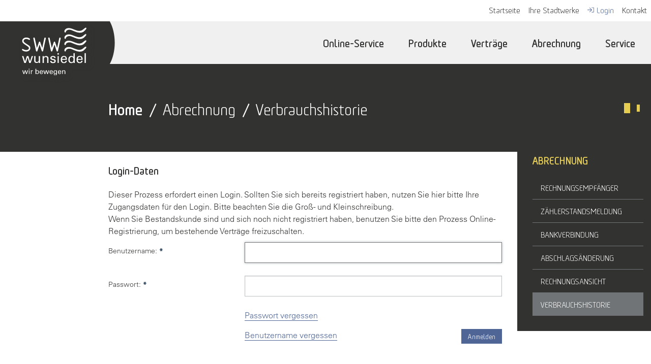

--- FILE ---
content_type: text/html;charset=UTF-8
request_url: https://kundenportal.s-w-w.com/csit/action/csShowMeterStatistics;jsessionid=dsfHYDAkpm3COqqG0WsUQSpZ?formReset.x=true
body_size: 7564
content:
<!DOCTYPE html>


<!--Template \$Workfile: CSHeaderInclude.vm $ -->


<html>
	<head>
        
<!--Start Template \$Workfile: CSTitleInclude.vm $ -->
<title> Kundenportal ·&nbsp;SWW Wunsiedel GmbH </title>
<!--End Template \$Workfile: CSTitleInclude.vm $ -->
        <meta http-equiv="Content-Type" content="text/html; charset=utf-8" />
                        <meta name="robots" content="INDEX,NOFOLLOW" />
		<meta http-equiv="X-UA-Compatible" content="IE=edge"/>
		<meta content="width=device-width, initial-scale=1.0" name="viewport"/>
		
		<link rel="stylesheet" type="text/css" href="../css/de_DE/_csit-lib-core-min.css" media="screen,print"/>
		
		<!--[if lt IE 9]>
		  <script type="text/javascript" src="../js/html5shiv.min.js"></script>
		  <script type="text/javascript" src="../js/respond.min.js"></script>
		<![endif]-->
		<link rel="stylesheet" type="text/css" href="../css/cs.it-custom.css" media="screen,print"/>
        <link rel="stylesheet" type="text/css" href="../css/cs.it-project-custom.css" media="screen,print"/>
		
		<script type="text/javascript" src="../js/jquery.min.js"></script>
		<script type="text/javascript" src="../js/scripts.js"></script>
		<!-- Loading JQuery -->
        
		<script type="text/javascript" src="../js/modernizr.min.js"></script>

		
<!--Start Template \$Workfile: CSFaviconInclude.vm $ -->

<!-- Favorite icon -->
<link rel="icon" href="../images/de_DE/favicon.ico" type="image/x-icon"/>
<link rel="shortcut icon" href="../images/de_DE/favicon.ico" type="image/x-icon"/>

<!--End Template \$Workfile: CSFaviconInclude.vm $ -->
        <link rel="stylesheet" type="text/css" href="../css/print-custom.css" media="print"/>
        <link rel="stylesheet" type="text/css" href="../css/print-project-custom.css" media="print"/>

	</head>
<!--End Template \$Workfile: CSHeaderInclude.vm $ -->



<!--Template \$Workfile: CSShowMeterStatistics1.vm$ -->



	

<!--Template \$Workfile: CSTopInclude.vm $ -->

<body class="side-collapse">
	
		<div id="metaNavi">
            <input type="hidden" value="/csit/action/ajaxRequest;jsessionid=PiqJ0Q4sZEkPqQ34BNkUjGoK" id="ajaxSalutation_url" />
            <ul>
                <li><a href="/csit/action/csStart;jsessionid=PiqJ0Q4sZEkPqQ34BNkUjGoK?menuType=userProfile" >Startseite</a></li>
                <li><a href="https://www.s-w-w.com/ihre-stadtwerke.html" target="_blank">Ihre Stadtwerke</a></li>
                                    <li><a id="loginLink" href="/csit/action/csLogin;jsessionid=PiqJ0Q4sZEkPqQ34BNkUjGoK" >
                        <svg viewBox="0 0 512 512" width="100%" height="100%"><path d="M184 83.5l164.5 164c4.7 4.7 4.7 12.3 0 17L184 428.5c-4.7 4.7-12.3 4.7-17 0l-7.1-7.1c-4.7-4.7-4.7-12.3 0-17l132-131.4H12c-6.6 0-12-5.4-12-12v-10c0-6.6 5.4-12 12-12h279.9L160 107.6c-4.7-4.7-4.7-12.3 0-17l7.1-7.1c4.6-4.7 12.2-4.7 16.9 0zM512 400V112c0-26.5-21.5-48-48-48H332c-6.6 0-12 5.4-12 12v8c0 6.6 5.4 12 12 12h132c8.8 0 16 7.2 16 16v288c0 8.8-7.2 16-16 16H332c-6.6 0-12 5.4-12 12v8c0 6.6 5.4 12 12 12h132c26.5 0 48-21.5 48-48z"></path></svg>
                        Login</a>
                    </li>
                                <li><a href="#" >Kontakt</a></li>
            </ul>
		</div>
        <section id="contentPage">
            <header>
                <div class="wrapper">
                    <div class="swwLogo">
                        <a href="https://www.s-w-w.com/startseite.html" target="_blank"></a>
                    </div>
                    <div id="topMenu" class="hover_effect">
                        <div id="curve">
                            <svg viewBox="0 0 28.9 200" preserveAspectRatio="xMaxYMax">
                                <path class="st0" d="M28.9,0H0c14.5,27.1,23.2,62,23.2,100S14.5,172.9,0,200h28.9V0z"></path>
                            </svg>
                        </div>
                        <nav class="navbar navbar-default" role="navigation">
                            <div class="container-fluid">
                                <!-- Brand and toggle get grouped for better mobile display -->
                                <div class="navbar-header">
                                    <button type="button" class="navbar-toggle" data-toggle="collapse" data-target="#csit-navbar-collapse">
                                        <span class="icon-bar"></span>
                                        <span class="text-only">Menü</span>
                                    </button>
                                    <script type="text/javascript">
                                        $(document).ready(function() {
                                            $('.navbar-toggle').on('click', function () {
                                                $(this).toggleClass('active');
                                            })
                                        })
                                    </script>
                                </div>

                                <!-- Collect the nav links, forms, and other content for toggling -->
                                <div class="collapse navbar-collapse" id="csit-navbar-collapse">
                                                                                                                        <ul class="nav navbar-nav navbar-right">
                                                <li class="dropdown">
                                                    <a href="https://kundenportal.s-w-w.com/csit/action/csLogin?formReset.x=true&amp;stid=PiqJ0Q4sZEkPqQ34BNkUjGoK" class=" loginBtn" >Login</a>
                                                </li>
                                            </ul>
                                                                                <ul class="nav navbar-nav ">
                                                                                            <li class="dropdown ">
                                                    <a href="#" class="dropdown-toggle" data-toggle="dropdown">Online-Service<b class="caret"></b></a>
                                                    <a href="https://kundenportal.s-w-w.com/csit/action/csStart?menuType=userProfile&amp;stid=PiqJ0Q4sZEkPqQ34BNkUjGoK" class="navi-toggle">Online-Service</a>
                                                    <ul class="dropdown-menu">
                                                                                                                    <li><a href="https://kundenportal.s-w-w.com/csit/action/csLogin?formReset.x=true&amp;stid=PiqJ0Q4sZEkPqQ34BNkUjGoK" >Login</a></li>
                                                                                                                                                                            <li><a href="https://kundenportal.s-w-w.com/csit/action/csLoginReminder?formReset.x=true&amp;stid=PiqJ0Q4sZEkPqQ34BNkUjGoK" >Benutzername vergessen</a></li>
                                                                                                                                                                            <li><a href="https://kundenportal.s-w-w.com/csit/action/csLostPassword?formReset.x=true&amp;stid=PiqJ0Q4sZEkPqQ34BNkUjGoK" >Passwort vergessen</a></li>
                                                                                                                                                                            <li><a href="https://kundenportal.s-w-w.com/csit/action/csRegisterUser?formReset.x=true&amp;stid=PiqJ0Q4sZEkPqQ34BNkUjGoK" >Online-Registrierung</a></li>
                                                                                                                
                                                                                                            </ul>
                                                </li>
                                                                                                                                                                                                                                                                                                                                                                                                                                                                                                                                                                                                                                                                                                                                                                                                                                                                                                                                                                                                                                                                                                                                                                                                                                                                                                                                                                                                                                                                                                                                                                                                <li class="dropdown ">
                                                        <a href="#" class="dropdown-toggle" data-toggle="dropdown">Produkte <b class="caret"></b></a>
                                                        <a href="https://kundenportal.s-w-w.com/csit/action/csStart?menuType=product&amp;stid=PiqJ0Q4sZEkPqQ34BNkUjGoK" class="navi-toggle">Produkte</a>
                                                        <ul class="dropdown-menu">
                                                                                                                                                                                                                                                                                                                                                                                                                                <li><a href="/csit/action/csCreateContractTwoPageCalc;jsessionid=PiqJ0Q4sZEkPqQ34BNkUjGoK?formReset.x=true" class="naviLink">Produktrechner</a></li>
                                                                                                                                                                                                                                                                                                                                                                                                                                                                                                                                                                                                                                                                                                                                                                                                                                                                                                                                                                                                                                                                                                                                                                                                                                                                                                                                                                                                                                                                                                                                                                                                                                                                                                                                                                                                                                                                                </ul>
                                                    </li>
                                                                                                                                                                                                                                                                                                                                                                                                                                                                                                                                                                                                                                                                                                                                                                                                                                                                                                                                                                                                                                                                                                                                                                                                                                                                                                                                                                                                                                                                                                                                                                                                                                                <li class="dropdown ">
                                                        <a href="#" class="dropdown-toggle" data-toggle="dropdown">Verträge <b class="caret"></b></a>
                                                        <a href="https://kundenportal.s-w-w.com/csit/action/csStart?menuType=contract&amp;stid=PiqJ0Q4sZEkPqQ34BNkUjGoK" class="navi-toggle">Verträge</a>
                                                        <ul class="dropdown-menu">
                                                                                                                                                                                                                                                                                                                                                                                                                                                                                                                                                            <li><a href="/csit/action/csContractOverview;jsessionid=PiqJ0Q4sZEkPqQ34BNkUjGoK?formReset.x=true" class="naviLink">Vertragsübersicht</a></li>
                                                                                                                                                                                                                                                                                                                                                                                                                                                                                                                                                                                                                                            <li><a href="/csit/action/csCancelContract;jsessionid=PiqJ0Q4sZEkPqQ34BNkUjGoK?formReset.x=true" class="naviLink">Abmeldung</a></li>
                                                                                                                                                                                                                                                                                                                                                                                                                                                                                                                                                                                                                                            <li><a href="/csit/action/csChangeCustomerData;jsessionid=PiqJ0Q4sZEkPqQ34BNkUjGoK?formReset.x=true" class="naviLink">Kundendaten</a></li>
                                                                                                                                                                                                                                                                                                                                                                                                                                                                                                                                                                                                                                                                                                                                                                                                                                                                                                                                                                                                                                                                                                                                                                                                                                                                                                                                                                                                                                                                                            </ul>
                                                    </li>
                                                                                                                                                                                                                                                                                                                                                                                                                                                                                                                                                                                                                                                                                                                                                                                                                                                                                                                                                                                                                                                                                                                                                                                                                                                                                                                                                                                                                                                                                                                                                                                                                                                <li class="dropdown  active ">
                                                        <a href="#" class="dropdown-toggle" data-toggle="dropdown">Abrechnung <b class="caret"></b></a>
                                                        <a href="https://kundenportal.s-w-w.com/csit/action/csStart?menuType=payment&amp;stid=PiqJ0Q4sZEkPqQ34BNkUjGoK" class="navi-toggle">Abrechnung</a>
                                                        <ul class="dropdown-menu">
                                                                                                                                                                                                                                                                                                                                                                                                                                                                                                                                                                                                                                                                                                                                                                                                                                                                                                                                                <li><a href="/csit/action/csChangeBillingAddress;jsessionid=PiqJ0Q4sZEkPqQ34BNkUjGoK?formReset.x=true" class="naviLink">Rechnungsempfänger</a></li>
                                                                                                                                                                                                                                                                                                                                                                                                                                                                                                                                                                                                                                            <li><a href="/csit/action/csCreateMeterValueCard;jsessionid=PiqJ0Q4sZEkPqQ34BNkUjGoK?formReset.x=true" class="naviLink">Zählerstandsmeldung</a></li>
                                                                                                                                                                                                                                                                                                                                                                                                                                                                                                                                                                                                                                            <li><a href="/csit/action/csChangeBankConnectionOnePage;jsessionid=PiqJ0Q4sZEkPqQ34BNkUjGoK?formReset.x=true" class="naviLink">Bankverbindung</a></li>
                                                                                                                                                                                                                                                                                                                                                                                                                                                                                                                                                                                                                                            <li><a href="/csit/action/csChangePrePayments;jsessionid=PiqJ0Q4sZEkPqQ34BNkUjGoK?formReset.x=true" class="naviLink">Abschlagsänderung</a></li>
                                                                                                                                                                                                                                                                                                                                                                                                                                                                                                                                                                                                                                            <li><a href="/csit/action/csShowInvoices;jsessionid=PiqJ0Q4sZEkPqQ34BNkUjGoK?formReset.x=true" class="naviLink">Rechnungsansicht</a></li>
                                                                                                                                                                                                                                                                                                                                                                                                                                                                                                                                                                                                                                            <li><a href="/csit/action/csShowMeterStatistics;jsessionid=PiqJ0Q4sZEkPqQ34BNkUjGoK?formReset.x=true" class="naviLinkActive_sub">Verbrauchshistorie</a></li>
                                                                                                                                                                                                                                                                                                                                                                                                                                                                                                                                                                                                                                                                                                                    </ul>
                                                    </li>
                                                                                                                                                                                                                                                                                                                                                                                                                                                                                                                                                                                                                                                                                                                                                                                                                                                                                                                                                                                                                                                                                                                                                                                                                                                                                                                                                                                                                                                                                                                                                                                                                                                <li class="dropdown ">
                                                        <a href="#" class="dropdown-toggle" data-toggle="dropdown">Service <b class="caret"></b></a>
                                                        <a href="https://kundenportal.s-w-w.com/csit/action/csStart?menuType=service&amp;stid=PiqJ0Q4sZEkPqQ34BNkUjGoK" class="navi-toggle">Service</a>
                                                        <ul class="dropdown-menu">
                                                                                                                                                                                                                                                                                                                                                                                                                                                                                                                                                                                                                                                                                                                                                                                                                                                                                                                                                                                                                                                                                                                                                                                                                                                                                                                                                                                                                                                                                                                                                                                                                                                                                                                        <li><a href="/csit/action/csCustomerMessage;jsessionid=PiqJ0Q4sZEkPqQ34BNkUjGoK?formReset.x=true" class="naviLink">Kundenmitteilung</a></li>
                                                                                                                                                                                                                                                                                                                                                                                                                                                                                                                                                                                                                                            <li><a href="/csit/action/csCallBack;jsessionid=PiqJ0Q4sZEkPqQ34BNkUjGoK?formReset.x=true" class="naviLink">Rückruf</a></li>
                                                                                                                                                                                                                                                                                                                                                                                                                                                                                                                                                                                                                                                                                                                                                                                                    <li><a href="/csit/action/csShowInvoiceExample;jsessionid=PiqJ0Q4sZEkPqQ34BNkUjGoK?formReset.x=true&amp;forward=showInvoiceExample&amp;menuType=service" class="naviLink">Rechnungserläuterung</a></li>
                                                                                                                                                                                                                                                                                                                                </ul>
                                                    </li>
                                                                                                                                    </ul>
                                                                    </div><!-- /.navbar-collapse -->
                          </div><!-- /.container-fluid -->
                        </nav>
                    </div>
                </div>
            </header>
            
                                                                                             
            <section id="breadCrumb">
                <div class="wrapper">
                    <ol class="breadcrumb">
                        <li class="hidden-xs homeLi"><a href="/csit/action/csStart;jsessionid=PiqJ0Q4sZEkPqQ34BNkUjGoK?menuType=&amp;target=">Home</a></li>
                                                                                                                        <li class="hidden-xs">Abrechnung</li>
                                                                                                                                                                                                <li class="active">Verbrauchshistorie</li>
                                                                                                                                            <li class="pull-right">
                                    <div id="stepsContainer">
                                                                                                                                    <span class="step  active "></span>
                                                                                            <span class="step "></span>
                                                                                                                        </div>
                                </li>
                                                                        </ol>
                </div>
            </section>
            <section id="content">
                <div class="wrapper">
                    <div id="mainContent">

<!--End Template \$Workfile: CSTopInclude.vm $ -->

<!--Template \$Workfile: CSNavigationInclude.vm $ -->
		
	<div  id="accordionMenu" class="panel-group col-sm-6 col-md-6 col-lg-6 visible-sm visible-md visible-lg">
        <script type="text/javascript">
            $(document).ready(function() {
                $("#accordionMenu .panel-heading a").on('click', function(){
                    $("#accordionMenu .panel-heading").removeClass("active");
                    $(this).parent().addClass("active");
                });
            });
        </script>
					                                                        <div class="panel panel-default">
                        <div class="panel-heading">Abrechnung</div>
                        <div class="panel-body" >
                                                                                                                                                                                                                                                                                                                                                                                                                                                                                                            <a href="/csit/action/csChangeBillingAddress;jsessionid=PiqJ0Q4sZEkPqQ34BNkUjGoK?formReset.x=true" class="list-group-item ">Rechnungsempfänger</a>
                                                                                                                                                                                                                                                                                                                                            <a href="/csit/action/csCreateMeterValueCard;jsessionid=PiqJ0Q4sZEkPqQ34BNkUjGoK?formReset.x=true" class="list-group-item ">Zählerstandsmeldung</a>
                                                                                                                                                                                                                                                                                                                                            <a href="/csit/action/csChangeBankConnectionOnePage;jsessionid=PiqJ0Q4sZEkPqQ34BNkUjGoK?formReset.x=true" class="list-group-item ">Bankverbindung</a>
                                                                                                                                                                                                                                                                                                                                            <a href="/csit/action/csChangePrePayments;jsessionid=PiqJ0Q4sZEkPqQ34BNkUjGoK?formReset.x=true" class="list-group-item ">Abschlagsänderung</a>
                                                                                                                                                                                                                                                                                                                                            <a href="/csit/action/csShowInvoices;jsessionid=PiqJ0Q4sZEkPqQ34BNkUjGoK?formReset.x=true" class="list-group-item ">Rechnungsansicht</a>
                                                                                                                                                                                                                                                                                                                                            <a href="/csit/action/csShowMeterStatistics;jsessionid=PiqJ0Q4sZEkPqQ34BNkUjGoK?formReset.x=true" class="list-group-item  active ">Verbrauchshistorie</a>
                                                                                                                                                                                                                                                                                                                                                                                </div>
                    </div>
                						</div>
	
<!--End Template \$Workfile: CSNavigationInclude.vm $ -->
<!--Template \$Workfile: CSStatusStepInclude.vm $ -->


<!-- Begin: main CONTAINER -->
<div id="main" class="form-horizontal col-xs-24 col-sm-18 col-md-18 col-lg-18">

<!--End Template \$Workfile: CSStatusStepInclude.vm $ -->



<!-- Beginn Formular Verbrauchshistorie 1 -->
 	<!--Template \$Workfile: CSLoginInclude.vm $ -->

<!--Template \$Workfile: CSLoginInclude.vm $ -->

<script type="text/javascript">
//called onload
$(document).ready(function() {
	$("#javaScripEnabled").val("true"); 
});
</script>
    <!-- Login-Daten -->
<form class="form-horizontal" action="https://kundenportal.s-w-w.com/csit/action/csLogin?stid=PiqJ0Q4sZEkPqQ34BNkUjGoK" id="loginForm" method="post" role="form">
	<div>
		<input type="hidden" name="nParameter" value="" />
									<input type="hidden" name="action" value="csShowMeterStatistics" />
				<input id="javaScripEnabled" type="hidden" name="javaScripEnabled" value="false" />
	</div>
			<div class="panel panel-default textInfoBlock   highlight-csit-panel " >
	<div class="panel-heading ">
		<h3 class="panel-title highlight-csit">
							Login-Daten
									</h3>
					</div>
<div class="panel-body   " >
					<p>
															Dieser Prozess erfordert einen Login. Sollten Sie sich bereits registriert haben, nutzen Sie hier bitte Ihre Zugangsdaten für den Login. Bitte beachten Sie die Groß- und Kleinschreibung. <br />Wenn Sie Bestandskunde sind und sich noch nicht registriert haben, benutzen Sie bitte den Prozess Online-Registrierung, um bestehende Verträge freizuschalten.
												</p>
				

        
<!--Template \$Workfile: CSLoginContentInclude.vm $ -->

        
    	
	<div  class="form-group " >
					<label for="login" class="col-xs-24   col-sm-8   control-label text-left">
																												Benutzername:
																						<strong class="highlight">*</strong>
											</label>
							<div class="col-xs-24   col-sm-16  ">
					                        																
    <input id="login" type="text" name="login"   value=""  class="form-control  "
		 maxlength="50" 		                                
                                                            
				    />

				    		        </div>	</div>
    	
	<div  class="form-group " >
					<label for="password" class="col-xs-24   col-sm-8   control-label text-left">
																												Passwort:
																						<strong class="highlight">*</strong>
											</label>
							<div class="col-xs-24   col-sm-16  ">
					        													
    <input id="password" type="password" name="password"   value=""  class="form-control  "
		 maxlength="120" 		                                
                                                            
				    />

				    		        </div>	</div>
    	
	<div  class="form-group " >
					<div class="col-xs-24 col-sm-16  col-sm-offset-8 ">
		        <a class="form-link"  href="https://kundenportal.s-w-w.com/csit/action/csLostPassword?formReset.x=true&amp;stid=PiqJ0Q4sZEkPqQ34BNkUjGoK">Passwort vergessen</a>
    		        </div>	</div>
    	
	<div  class="form-group " >
					<div class="col-xs-24 col-sm-16  col-sm-offset-8 ">
		        <a class="form-link"  href="https://kundenportal.s-w-w.com/csit/action/csLoginReminder?formReset.x=true&amp;stid=PiqJ0Q4sZEkPqQ34BNkUjGoK">Benutzername vergessen</a>
                                            <div class="buttonLine pull-right  btn-withArrow ">
    	    <input type="submit" class="btn btn-primary btn-mutable" id="Anmelden" name="Anmelden"   value="Anmelden" />
        </div>
            		        </div>	</div>

<!--End Template \$Workfile: CSLoginContentInclude.vm $ -->

					</div>
		</div>
	</form>
    

<script type="text/javascript">
    setFocus('login');
</script>
<!--End Template \$Workfile: CSLoginInclude.vm $ -->

<!--Template \$Workfile: CSLoginInclude.vm $ -->


<div id="loginInc2Block">
<!-- Login, Passwort vergessen, Neuanmeldung -->
	<div class="row">
					<div class="col-xs-24 ">
				<div class="panel panel-default">
					<div class="panel-heading">
						<h3 class="panel-title">Registrierung für den Online-Service</h3>
					</div>
					<div class="panel-body">
						<p>Wenn Sie bereits Kunde bei uns sind, können Sie sich hier für den Online-Service anmelden.</p>
						<p>
							<a class="form-link" href="https://kundenportal.s-w-w.com/csit/action/csRegisterUser?formReset.x=true&amp;stid=PiqJ0Q4sZEkPqQ34BNkUjGoK">Registrieren</a>
						</p>
					</div>
				</div>
			</div>
					</div>
</div>
<!--End Template \$Workfile: CSLoginInclude.vm $ -->
<!--End Template \$Workfile: CSLoginInclude.vm $ -->
<!-- Ende Formular Verbrauchshistorie 1 -->


<!--Template \$Workfile: CSFooterInclude.vm $ -->



<div id="dialog-edit-text" class="modal fade">
    <div class="modal-dialog">

        <div class="modal-content">

            <div class="modal-header">

                <button type="button" class="close" data-dismiss="modal" aria-hidden="true">&times;</button>

                <h4 id="cms_dialog_title" class="modal-title">
					Text bearbeiten
				</h4>

            </div>

            <div class="modal-body">

                <div class="editTextDialogLabel">Schlüssel:</div>
				<div id="dialogTextKey"></div>
				<div><br></div>
				<div id="showDefaultTextValue">
					<div class="editTextDialogLabel">Standardtext:</div>
					<div id="defaultTextValue"></div>
					<div><br></div>
				</div>
				<div class="editTextDialogLabel">
					Text:
				</div>
				<div class="editTextDialogInfo">
					<button class="cms_editText_button"></button>
					<div class="cms_editText_infoBlock">Die Parameter (Zahlen) in Klammern stehen für Platzhalter die vom System mit dynamische Werten befüllt werden. Diese sollten im Text bestehen bleiben.</div>
				</div>

				<textarea class='autoExpand' data-autoresize rows='13' data-min-rows='1' id="dialogTextValue"></textarea>

            </div>

            <div class="modal-footer">

                <button type="button" id="cms_button_cancel" class="btn btn-default" data-dismiss="modal">Abbrechen</button>

                                <button type="button" id="cms_button_reset" class="btn btn-primary" >Zurücksetzen</button>

				<button type="button" id="cms_button_save" class="btn btn-primary">Speichern</button>

            </div>

        </div>

    </div>

</div>

<input type="hidden" value="/csit/action/ajaxRequest;jsessionid=PiqJ0Q4sZEkPqQ34BNkUjGoK" id="ajaxurl" />
<input type="hidden" id="processID" name="processID" value=13 />

<script type="text/javascript">
	
	function showEditTextDialog(textKey, textValue, textDefaultValue, isDefaultTextValue, hasDefaultText, paramText) {
		
		$('#dialogTextKey').empty();
		$('#dialogTextValue').val(null);
		$('#defaultTextValue').empty();
		
				if(hasDefaultText === 'false') {
			$('#cms_button_reset').text('Löschen');
		}

		$('#dialogTextKey').text(textKey);

		if(paramText != "")
		{
			$('.editTextDialogLabel .popover-tooltip').show();
			paramText = paramText.replace(/&quot;/g, '"');
			$('#dialogTextValue').val(paramText);
		}
		else {
			$('.editTextDialogLabel .popover-tooltip').hide();
			textValue = textValue.replace(/&quot;/g, '"');
			$('#dialogTextValue').val(textValue);
		}
		
		$('#cms_button_reset').unbind().click(function(){
			var myTextValue = $('#dialogTextValue').val(); 

			sendCMSAjaxRequest("defaultText", textKey, myTextValue, {}, function(response) {
				var insertID = textKey+'_updateText';

				var mySpanClass = 'span.'+insertID.replace(/\./g, '\\.'); 

				$(mySpanClass).html(textDefaultValue);
				$(mySpanClass).removeClass('custom'); 
				
				var myTmpTextValue = "";
				var mySpanClass = 'span.'+insertID.replace(/\./g, '\\.'); 
				if($(mySpanClass).hasClass('default')) {
					myTmpTextValue = $(mySpanClass).attr('name')
				}

				textKey = textKey.replace(/\./g, '\\.');
				$('.'+textKey+'_textToEdit').attr('name', myTmpTextValue);
				if(paramText != "")
				{
					if($('.'+textKey +'_textToEdit').next().hasClass("cms_paramText"))
					{
						$('.'+textKey +'_textToEdit').next().attr("data-value",response);
					}
					else if($('.'+textKey +'_textToEdit').next().next().hasClass("cms_paramText"))
					{
						$('.'+textKey +'_textToEdit').next().next().attr("data-value",response);
					}
				}
			});

			textKey = replaceAll(textKey, ".", "#");
			textKey = replaceAll(textKey,"#","\\.");
			$('.'+textKey+'_textToEdit').first().attr('name', $('.'+textKey+'_updateText').attr('name'));
			$('.'+textKey+'_updateText').html($('.'+textKey+'_updateText').attr('name'));
			$('#dialog-edit-text').modal('hide');
		});
		
		$('#cms_button_save').unbind().click(function(){			
			var myTextValue = $('#dialogTextValue').val(); 
							
			sendCMSAjaxRequest("saveText", textKey, myTextValue, {}, function(response) {
				var insertID = textKey+'_updateText';

				var mySpanClass = 'span.'+insertID.replace(/\./g, '\\.'); 

				var myTmpTextValue = response.replace(/\n/g, '<br />'); 
				myTmpTextValue = myTmpTextValue.replace(/&quot;/g, '"'); 

				$(mySpanClass).html(myTmpTextValue);
			
				if(myTmpTextValue != textDefaultValue) {
					$(mySpanClass).addClass('custom'); 
				}
				textKey = textKey.replace(/\./g, '\\.');
				$('.'+textKey+'_textToEdit').attr('name', myTmpTextValue);

				if(paramText != "")
				{
					if($('.'+textKey +'_updateText').next().next().hasClass("cms_paramText"))
					{
						myTmpTextValue = replaceParams($('.'+textKey +'_updateText').next().next(), myTmpTextValue);
						$('.'+textKey +'_updateText').next().next().attr("data-value",response);
					}
					else if($('.'+textKey +'_updateText').next().next().next().hasClass("cms_paramText"))
					{
						myTmpTextValue = replaceParams($('.'+textKey +'_updateText').next().next().next(), myTmpTextValue);
						$('.'+textKey +'_updateText').next().next().next().attr("data-value",response);
					}
					$(mySpanClass).html(myTmpTextValue);
				}
			});
			textKey = replaceAll(textKey, ".", "#");
			textKey = replaceAll(textKey,"#","\\.");
			$('.'+textKey+'_textToEdit').first().attr('name', myTextValue);
			$('.'+textKey+'_updateText').html(myTextValue);
			$('#dialog-edit-text').modal('hide');
		});

		function replaceParams(elem, paramsString) {
			for(var i = 0; i<10;i++)
			{
				if($(elem).attr("data-param-"+i) != undefined && $(elem).attr("data-param-"+i) != "")
				{
					var param = "{"+i+"}";
					paramsString = paramsString.replace(param, $(elem).attr("data-param-"+i));
				}else{
					break;
				}
			}
			return paramsString;
		}

		
		if(isDefaultTextValue === 'false') {
			if(hasDefaultText === 'true') {
				
				$('#showDefaultTextValue').show();
				$('#defaultTextValue').text(textDefaultValue);
			}
			else {
				$('#showDefaultTextValue').hide();
				$('#defaultTextValue').text('');
			}
		}
		else {
		
			$('#showDefaultTextValue').hide();
			$('#defaultTextValue').text('');
		}
		$('#dialog-edit-text').modal('show');
	}
	
	function sendCMSAjaxRequest(cmsFunction, textKey, textValue, data, callback) {
	
		jQuery.post(
			$('#ajaxurl').val(), { 
				'updateText': cmsFunction,
				'processID': 13,
				'textKey': textKey,
				'textValue': textValue,
				data: JSON.stringify(data)
			}, callback
		);
	}

	function replaceAll(str, find, replace)
	{
		str = str.replace(find, replace);
		if(str.indexOf(find) > 0)
		{
			str = replaceAll(str, find, replace);
		}
		return str;
	}
	
	$(document).ready(function() {
	
		$('a').find('span.updateText').each(function(){
			$(this).insertAfter($(this).parent());
		});

        $('span.updateText').each(function(){
            if(!$(this).prev().is(":visible"))
            {
                $(this).hide();
            }
        });

		$('.cms_editText_button').on('click', function(e){
			$('.cms_editText_infoBlock').toggle();
		});
		$('body span.updateText').on('click', function(e){

			var insertID = $(this).attr('name');

			if(insertID.indexOf('_updateText')!=-1)	{
				var suffix = '_updateText';
				var editSuffix = '_textToEdit';
				
				var mySpanClass = 'span.'+insertID.replace(/\./g, '\\.'); 
				var myEditSpanClass = mySpanClass.replace(suffix, editSuffix); 
				
				var textKey = insertID.replace(suffix, ''); 
				var textValue = $(myEditSpanClass).first().attr('name');
				var hasDefaultText = 'true';
				var isDefaultTextValue = 'true';
				var textDefaultValue = $(mySpanClass).attr('name');
				var paramText = "";
				if($(this).next().hasClass("cms_paramText"))
				{
					paramText = $(this).next().attr("data-value");
				}
				else if($(this).next().next().hasClass("cms_paramText"))
				{
					paramText = $(this).next().next().attr("data-value");
				}
				
				if($(mySpanClass).hasClass('default')) {
					hasDefaultText = 'true';
					if($(mySpanClass).hasClass('custom')) {
						isDefaultTextValue = 'false';
					}
					else {
						textValue = textDefaultValue;
					}
				}				
				
				if($(mySpanClass).hasClass('new')) {
					hasDefaultText = 'false';
				}

				textValue = textValue.replace(/\"/g, '&quot;'); 
				
				showEditTextDialog(textKey, textValue, textDefaultValue, isDefaultTextValue, hasDefaultText, paramText);
			}		
		});
	});
	
</script>
</div>
<!-- End: MAIN -->

	
		<!-- AjaxLoader Modal -->
		<div id="waitLoader">
			<button type="button" class="using-glyphicons pull-right btn btn-default mr-5" id="hideLoader"><span class="deleteCross">&#xe014;</span></button>
			<p id="waitLoaderText"></p>
			<p id="loaderImg"><img src="../images/de_DE/ajax-loader.gif" alt=""/></p>
		</div>
		</div>
<!-- End: mainContent -->
		</div>
<!-- End: wrapper content -->
	</section>
<!-- End: wrapper contentPage -->
</section>
	<!-- End: section content -->
	<footer>
        <div class="wrapper">
            <address class="footer__address">
              <span class="address__location">
                <nobr>Rot-Kreuz-Str. 6</nobr><nobr>95632 Wunsiedel</nobr>
              </span>
              <span class="address__contacts">
                          <nobr>Telefon (09232) 887-0</nobr><nobr>Telefax (09232) 887-15</nobr> <nobr><a class="anchor-button" href="mailto:info@s-w-w.com">info@s-w-w.com</a></nobr>

              </span>
            </address>
            <ul class="nav navbar-nav">
                <li><a href="https://www.s-w-w.com/impressum.html">Impressum</a></li>
                <li><a href="https://www.s-w-w.com/datenschutzerklaerung.html">Datenschutz</a></li>
                <li><a href="https://kundenportal.s-w-w.com/csit/action/csCustomerMessage?formReset.x=true&amp;stid=PiqJ0Q4sZEkPqQ34BNkUjGoK">Kontaktformular</a></li>
                <li class="pull-right">
                    <div class="footer__brand-logo">
                        <img src="../images/de_DE/svg/sww-logo-white.svg" alt="SWW Wunsiedel Logo">
                    </div>
                </li>
                
            </ul>
        </div>
	</footer>

    
<!--Template \$Workfile: CSJavaScriptInclude.vm $ -->

    
        <script type="text/javascript" src="../js/jquery.min.js"></script>
        <script type="text/javascript" src="../js/bootstrap.min.js"></script>
            <script type="text/javascript" src="../js/bootstrap.datepicker.min.js"></script>
        <script type="text/javascript" src="../js/bootstrap-datepicker.de.js"></script>
    
    <script type="text/javascript" src="../js/bootstrap.select.min.js"></script>
    <script type="text/javascript" src="../js/jquery.selectboxes.js"></script>

            <script type="text/javascript" src="../js/bootstrap.pretty-checkable.min.js"></script>
    
    <script type="text/javascript" src="../js/bootstrap.file-input.min.js"></script>
        <script type="text/javascript" src="../js/jquery.block-ui.min.js"></script>
                <script type="text/javascript" src="../js/bootstrap.slider.min.js"></script>
        <script type="text/javascript" src="../js/popover-extra-placements.min.js"></script>

    <script type="text/javascript" src="../js/jquery.usage.core.js"></script>
    <script type="text/javascript" src="../js/bootstrap.typeahead.min.js"></script>
    <script type="text/javascript" src="../js/hoverable.js"></script>
    <script type="text/javascript" src="../js/touchable.js"></script>

    
    <script type="text/javascript" src="../js/ajaxScripts.js"></script>
    <script type="text/javascript" src="../js/csit_scripts.js"></script>
                <script src="../js/cockpit.js" type="text/javascript"></script>

        
        <script src="../js/csit_scripts_proj.js" type="text/javascript"></script>
    <script type="text/javascript" src="../js/jquery.touchSwipe.min.js"></script>

    
    <!--End Template \$Workfile: CSJavaScriptInclude.vm $ -->

	<!-- Loading additional scripts -->
</body>
</html>

<!--End Template \$Workfile: CSFooterInclude.vm $ -->
<!--End Template \$Workfile: CSShowMeterStatistics1.vm $ -->

--- FILE ---
content_type: text/css
request_url: https://kundenportal.s-w-w.com/csit/css/cs.it-custom.css
body_size: 6765
content:

@font-face {
    font-family: 'FontAwesome';
    src:url('../fonts/fontawesome-webfont.eot?v=4.3.0');
    src:url('../fonts/fontawesome-webfont.eot?#iefix&v=4.3.0')
    format('embedded-opentype'), url('../fonts/fontawesome-webfont.woff2?v=4.3.0')
    format('woff2'), url('../fonts/fontawesome-webfont.woff?v=4.3.0')
    format('woff'), url('../fonts/fontawesome-webfont.ttf?v=4.3.0')
    format('truetype'), url('../fonts/fontawesome-webfont.svg?v=4.3.0#fontawesomeregular')
    format('svg');
    font-weight: 400;
    font-style: normal
}

#PB_block span.popover-tooltip{
    margin: 0 0 0 5px;
}
#PB_block .highlight{
    font-weight: 600;
}
#PB_block .gesamt{
    font-size: 1.5em;
}
#PB_block .gesamt strike{
    opacity: 0.7;
    font-size: 0.8em;
}
span.pull-right.xs-price-display strike {
    font-size: 0.85em;
    float: right;
    display: inline-block;
    line-height: normal;
}
.prodCalcPage2 #accordion h4 a{
    padding: 10px 15px 10px 45px;
    position: relative;
    line-height: 18px;

    display: flex;
    width: 100%;
    justify-content: space-between;
    align-items: center;
}
.prodCalcPage2 #accordion h4 a .caret:before{
    font-family: "FontAwesome", serif;
    content: "\f077";
    font-size: 20px;
    color: #5e7386;
    line-height: 38px;
    width: 100%;
    display: block;
    text-align: center;
    position: relative;
    transform: translateY(-50%);
    top: 50%;

    -webkit-transition: 500ms ease all;
    -moz-transition: 500ms ease all;
    -o-transition: 5000ms ease all;
    transition: 500ms ease all;

}
.prodCalcPage2 #accordion h4 a.collapsed .caret:before{
    transform: translateY(-50%) scaleY(-1);
    -ms-filter: "FlipV";
}

footer ul {margin: 0 auto !important;}

input.form-control[name="emailChapter"] {
    z-index: 999;
    position: absolute;
    height: 0;
    width: 0;
    border: none;
    background: none;
    margin: 0;
    top: 0;
    left: 0;
    clear: both;
    font-size: 0;
    line-height: 0;
    box-shadow: none !important;
    padding: 0 !important;
}

a, a:focus, a:hover {color: #ea7000;}
.inputAsLink{display: none;}
.p_div { margin: 0 0 10px; }
.mt-10 { margin-top: 10px; }
.ml-10 { margin-left: 10px; }
.mr-10 { margin-right: 10px; }
.breadcrumb,.breadcrumb a,.breadcrumb a:hover { color: #FFF!important;}

.form-horizontal .control-label { text-align: left; }
.form-group .value-label { text-align: left; }
.form-horizontal .key-label.control-label { font-family: "PT-Sans"; }
.form-horizontal .form-group-panel-radio-check .key-label.control-label { font-weight: normal; }
body#iFrameBody {background: 0 transparent;}
#iFrameBody .form-group { float: left; margin-bottom: 15px; width: 100%; }
#iFrameBody .bootstrap-select.btn-group { margin-bottom: 0; }
#iFrameBody .form-group > div { padding-left: 0; padding-right: 0;}
#iFrameBody .form-group > div.col-sm-8:first-child { padding-right: 15px;}

body.side-collapse #menu-bg-line.oneLine {height: 164px!important;}
label.linkInLabel {
	position: relative;
	top: 3px;
	left: -4px;
}
div#collapseInactiveCGs {
    padding: 15px 10px;
}
span.cms_updateText{
}
span.cms_defaultText{
}
.cms_paramText, .cms_editText_infoBlock{display: none;}
.editTextDialogInfo{
    position: relative;
    width: 100%;
}
button.cms_editText_button {
    background: transparent;
    display: inline-block;
    padding: 0;
    text-align: center;
    margin: 0 0 5px;
    border: 0;
    box-shadow: none;
    position: absolute;
    height: 24px;
    right: 0;
    top: -27px;
}
button.cms_editText_button:before {
    width: 24px;
    height: 100%;
    background: #f4f4f4;
    display: inline-block;
    content: "\f129";
    padding: 0;
    text-align: center;
    margin: 0;
    border: 1px solid #ccc;
    box-shadow: none;
    font-family: "FontAwesome",serif;
}
span.hiddenText{
    height: 0;
    overflow: hidden;
}
span.so_sorticon {
    cursor: pointer;
    padding-left: 5px;
}
.hide_on_load{
    display: none;
}
input.btnFocus {
	background-image: url(../images/de_DE/trans-pix.png);
	background-position: left;
	height: 0;
    padding: 0 0 0 0;
    margin: 0 0 0 10px;
	font-size: 0;
	border: 0 none;
    position: absolute;
}

a.btn_print {
	display: none;
	position: absolute;
	right: -9999em;
	font-size: 1px;
	border: 0 none; background: none;
}
.btn.using-glyphicons { font-family: 'Glyphicons Halflings'; }
 .btn.active { 
	background: 0 none;
    border-color: #ff8a16;
    color: #ff8a16;
	box-shadow: none;
}
.panel-body .leftBlock {
    margin: 0;
    padding: 0 10px 0 0;
}
.panel-body .rightBlock {
    margin: 0;
	padding: 0 0 0 10px;
}
.lead {font-size: 18px; font-weight: bold; line-height: 1.2;}
.popover-tooltip {cursor: help;}
span.popover-tooltip {background: 0 none;}
.radio-check-table-cell span.popover-tooltip{
    margin-top: 6px;
    vertical-align: top;
}
.panel-heading span.popover-tooltip {
    margin-left: 5px;
    margin-top: 5px;
}
.bootstrap-select > .dropdown-menu.open {border-top: 1px solid #96a6b3; margin-top: -1px;}
.ui-dialog .ui-dialog-titlebar-close {
	background: url("../images/de_DE/close_dialog.png") no-repeat scroll 0 0 transparent;
    border: 0 none;
}
.leftCB_content .panel-heading {background: url("../images/de_DE/svg/icon-highlight-bg-postbox.svg") no-repeat scroll 95% 0 / 60px auto #ffffff;}
#invoiceData .panel-heading {background: url("../images/de_DE/svg/icon-highlight-bg-invoice.svg") no-repeat scroll 95% 0 / 51px auto #ffffff;}
#myData .panel-heading {background: url("../images/de_DE/svg/icon-highlight-bg-customer.svg") no-repeat scroll 95% 0 / 51px auto #ffffff;}
.contractOverview .panel-heading {background: url("../images/de_DE/svg/icon-highlight-bg-contract.svg") no-repeat scroll 95% 0 / 51px auto #ffffff;}
.meterValue .panel-heading {background: url("../images/de_DE/svg/icon-highlight-bg-meter.svg") no-repeat scroll 95% 0 / 61px auto #ffffff;}
.prePayment .panel-heading {background: url("../images/de_DE/svg/icon-highlight-bg-prepayment.svg") no-repeat scroll 95% 0 / 72px auto #ffffff;}
.statistics .panel-heading {background: url("../images/de_DE/svg/icon-highlight-bg-calculator.svg") no-repeat scroll 95% 0 / 61px auto #ffffff;}
.table-responsive  .prettyradio { margin: 0; }
.btn-primary:hover, .btn-primary:focus, .btn-primary:active, .btn-primary.active, .open > .dropdown-toggle.btn-primary {
	background-color: #ff8a16;
    border-color: #485f73;
}
.btn-group .btn-default:hover, .btn-group .btn-default:focus, .btn-group .btn-default:active, .btn-group .btn-default.active, .btn-group .open > .dropdown-toggle.btn-default {
	border-color: #96a6b3; background-color: #fff; color: #485f73;
}
.btn-default:hover, .btn-default:focus, .btn-default:active, .btn-default.active{
	background-color: #95a3b1;
    border-color: #5e7386;
	color: #FFF;
}
.form-group-panel-default .form-group {border-bottom: 0 none; padding-bottom: 0;}
.form-group-panel-default .form-group:last-child {margin-bottom: 0; }
.form-group.col-sm-24 .lead {margin-bottom: 0; margin-top: 10px;}

.product-calculator-branch.power .prettyradio label img,
.product-calculator-branch.gas .prettyradio label img,
.product-calculator-branch.water .prettyradio label img {
  height: 25px;
}
.selectpicker.btn-default {padding-right: 25px;}
.bootstrap-select.btn-group .btn .caret {outline: 4px solid #FFF;}
#dashboard-invoices-container {min-height: 90px;}
.pricePartsWithTariffBlock div.key-label.control-label > span,
#dashboard a.form-link {display: inline-block;}
#dashboard #selectDevice {text-decoration: none;}
.form-group.col-sm-12.col-xs-24:nth-child(odd) { clear: both; }
.slider-handle { filter: "progid:DXImageTransform.Microsoft.gradient(startColorstr='#fff5f5f5', endColorstr='#fff9f9f9', GradientType=0)"}

.slider.slider-horizontal{
    touch-action: none;
}
.product-calculator-slider-grafix {height: 40px; padding: 0;}
#slider_power .product-calculator-slider-grafix:first-child { background: url(../images/de_DE/svg/icon-verbrauch-personen-01.svg) no-repeat bottom left / 14px;}
#slider_power .product-calculator-slider-grafix:nth-child(2) {background: url(../images/de_DE/svg/icon-verbrauch-personen-02.svg) no-repeat bottom center / 28px;}
#slider_power .product-calculator-slider-grafix:nth-child(3) {background: url(../images/de_DE/svg/icon-verbrauch-personen-03.svg) no-repeat bottom center / 42px;}
#slider_power .product-calculator-slider-grafix:nth-child(4) {background: url(../images/de_DE/svg/icon-verbrauch-personen-04.svg) no-repeat bottom right / 54px;}

#slider_gas .product-calculator-slider-grafix:first-child { background: url(../images/de_DE/svg/icon-verbrauch-haus-01.svg) no-repeat bottom left / 35px}
#slider_gas .product-calculator-slider-grafix:nth-child(2) {background: url(../images/de_DE/svg/icon-verbrauch-haus-02.svg) no-repeat bottom center / 50px;}
#slider_gas .product-calculator-slider-grafix:nth-child(3) {background: url(../images/de_DE/svg/icon-verbrauch-haus-03.svg) no-repeat bottom right /42px;}

#slider_water .product-calculator-slider-grafix:first-child { background: url(../images/de_DE/svg/icon-verbrauch-personen-01.svg) no-repeat bottom left / 14px;}
#slider_water .product-calculator-slider-grafix:nth-child(2) {background: url(../images/de_DE/svg/icon-verbrauch-personen-02.svg) no-repeat bottom center / 28px;}
#slider_water .product-calculator-slider-grafix:nth-child(3) {background: url(../images/de_DE/svg/icon-verbrauch-personen-03.svg) no-repeat bottom center / 42px;}
#slider_water .product-calculator-slider-grafix:nth-child(4) {background: url(../images/de_DE/svg/icon-verbrauch-personen-04.svg) no-repeat bottom right / 54px;}

#slider_heat .product-calculator-slider-grafix:first-child { background: url(../images/de_DE/svg/icon-verbrauch-haus-01.svg) no-repeat bottom left / 35px}
#slider_heat .product-calculator-slider-grafix:nth-child(2) {background: url(../images/de_DE/svg/icon-verbrauch-haus-02.svg) no-repeat bottom center / 50px;}
#slider_heat .product-calculator-slider-grafix:nth-child(3) {background: url(../images/de_DE/svg/icon-verbrauch-haus-03.svg) no-repeat bottom right /42px;}

.product-calculator-slider-grafix span{display: block; height: 40px; cursor: pointer;}
#slider_power .product-calculator-slider-grafix:nth-child(1) span {width: 15px; }
#slider_power .product-calculator-slider-grafix:nth-child(2) span {width: 32px; margin: 0 auto; }
#slider_power .product-calculator-slider-grafix:nth-child(3) span {width: 43px; margin: 0 auto; }
#slider_power .product-calculator-slider-grafix:nth-child(4) span {width: 54px; float: right; }
#slider_gas .product-calculator-slider-grafix:nth-child(1) span {width: 35px; }
#slider_gas .product-calculator-slider-grafix:nth-child(2) span {width: 50px; margin: 0 auto; }
#slider_gas .product-calculator-slider-grafix:nth-child(3) span {width: 43px; float: right; }
#slider_water .product-calculator-slider-grafix:nth-child(1) span {width: 15px; }
#slider_water .product-calculator-slider-grafix:nth-child(2) span {width: 32px; margin: 0 auto; }
#slider_water .product-calculator-slider-grafix:nth-child(3) span {width: 43px; margin: 0 auto; }
#slider_water .product-calculator-slider-grafix:nth-child(4) span {width: 54px; float: right; }
#slider_heat .product-calculator-slider-grafix:nth-child(1) span {width: 35px; }
#slider_heat .product-calculator-slider-grafix:nth-child(2) span {width: 50px; margin: 0 auto; }
#slider_heat .product-calculator-slider-grafix:nth-child(3) span {width: 43px; float: right; }

.form-group-panel-default .form-group .value-label { margin-left: -5px; }
#csProductCalculator table td:nth-child(2), #csProductCalculator table td:nth-child(3){white-space: nowrap;}

.displayNone,.costChangingInfo,.infoLabelNoScript {display: none;}
.table span.popover-tooltip {padding-left: 5px;}
.checkbox-row .radio-check-table-cell .withNoContent .prettycheckbox label, .radio-row .radio-check-table-cell .withNoContent .prettyradio label { margin-left: 4px;}
.hideLabel label {display: none;}

.meterCountSel { display: none; }
.meterCountSel div div div label {margin-right: 20px;}
.meterCountSel div div div:last-child label {margin-right: 0;}

.withNoContent.has-pretty-child {display: table; margin-left: -40px !important;}
.withNoContent.has-pretty-child > div,.withNoContent.has-pretty-child > span {display: table-cell;}



.checkWScroll .prettycheckbox > input[type=checkbox], .checkWScroll .prettyradio > input[type=radio] {
    position: absolute;
    left: -9999em;
    top: -9999em;
}

.cockpitInfoToolTip {
	bottom: 10px;
    position: absolute;
    right: 10px;
}
.btn-primary.disabled, .btn-primary[disabled], fieldset[disabled] .btn-primary, .btn-primary.disabled:hover, .btn-primary[disabled]:hover, fieldset[disabled] .btn-primary:hover, .btn-primary.disabled:focus, .btn-primary[disabled]:focus, fieldset[disabled] .btn-primary:focus, .btn-primary.disabled:active, .btn-primary[disabled]:active, fieldset[disabled] .btn-primary:active, .btn-primary.disabled.active, .btn-primary[disabled].active, fieldset[disabled] .btn-primary.active
{
    background: #E9E9E9;
    color: #555;
    border-color: #CCC;
}
.table-container-outer{position: relative;}
.table-container-fade
{
    position: absolute; z-index: 9;
    right: 0; top:0;
    width: 30px;
    height: 100%;
    background-image: -webkit-linear-gradient(left, rgba(255,255,255,.1), #fff);
    background-image: -moz-linear-gradient(left, rgba(255,255,255,.1), #fff);
    background-image: -ms-linear-gradient(left, rgba(255,255,255,.1), #fff);
    background-image: -o-linear-gradient(left, rgba(255,255,255,.1), #fff);
    background-image: linear-gradient(left, rgba(255,255,255,.1), #fff);
    display: none;
}
.table-container-fade.left{
    left: 0;
    background-image: -webkit-linear-gradient(left, #fff, rgba(255,255,255,.1));
    background-image: -moz-linear-gradient(left, #fff, rgba(255,255,255,.1));
    background-image: -ms-linear-gradient(left, #fff, rgba(255,255,255,.1));
    background-image: -o-linear-gradient(left, #fff, rgba(255,255,255,.1));
    background-image: linear-gradient(left, #fff, rgba(255,255,255,.1));
}
.table-container-fade .arrow:before{  content: "\e131";  }
.table-container-fade .arrow.left:before{content: "\e132";}
.table-container-fade .arrow:hover{ color: #ccc;}
.table-container-fade .arrow{
    cursor: pointer;
    height: 28px;
    position: absolute;
    top: 30%;
    width: 28px;
    background: transparent;
    border-radius: 10px;
    font-family: 'Glyphicons Halflings';
    color: #E6E6E6; line-height: 28px; font-size: 28px;
}
.table-container-fade .arrow.zero{color: #F3F3F3; cursor: not-allowed;}
.table-container-fade .arrow.zero:hover{color: #F3F3F3; cursor: not-allowed;}
.scrollTable .table-container-fade{display: block;}
.scrollTable table tr td:first-child, .scrollTable table tr th:first-child {
    padding-left: 35px !important;
}
.scrollTable table tr td:last-child, .scrollTable table tr th:last-child {
    padding-right: 35px !important;
}
a.form-link{background-position-y: center; }

.changeCustomerMailBlock{display: none;}
span.customerValue {
    font-weight: 700;
}
form#csShowInvoicesForm.page2 td:nth-child(3), form#csShowInvoicesForm.page2 th:nth-child(3) {
    text-align: right;
    padding-right: 20px;
}
#debitIBAN, #debitBic,#creditIBAN, #creditBic{text-transform: uppercase;}

.spinner {
    margin: 0 auto;
    text-align: center;
}

.spinner > div {
    width: 12px;
    height: 12px;
    background-color: #FFF;

    border-radius: 100%;
    display: inline-block;
    -webkit-animation: sk-bouncedelay 1.4s infinite ease-in-out both;
    animation: sk-bouncedelay 1.4s infinite ease-in-out both;
}

.spinner .bounce1 {
    -webkit-animation-delay: -0.32s;
    animation-delay: -0.32s;
}
.spinner .bounce2 {
    -webkit-animation-delay: -0.24s;
    animation-delay: -0.24s;
}
.spinner .bounce3 {
    -webkit-animation-delay: -0.16s;
    animation-delay: -0.16s;
}
.spinner .bounce4 {
    -webkit-animation-delay: -0.08s;
    animation-delay: -0.08s;
}

@-webkit-keyframes sk-bouncedelay {
    0%, 80%, 100% { -webkit-transform: scale(0) }
    40% { -webkit-transform: scale(1.0) }
}

@keyframes sk-bouncedelay {
    0%, 80%, 100% {
        -webkit-transform: scale(0);
        transform: scale(0);
    } 40% {
          -webkit-transform: scale(1.0);
          transform: scale(1.0);
      }
}

.attention {color: #FF0000;}
.status-graph > .activate.open,.status-graph > .activate.unknown{
    background: #ccc873;
}
.status-graph > .activate.reject, .status-graph > .activate.failed{
    background: #cc7373;
}
.status-graph > .activate.confirmed{
    background: #8ab991;
}
.using-fa:before{
    font-family: 'FontAwesome', serif;
    font-weight: 400;
    font-style: normal;
    font-size: 18px;
    color: #485f73;
}
.using-fa.hourglass:before{ content: "\f252"; }/*open*/
.using-fa.check-square:before{ content: "\f046"; }/*confirm*/
.using-fa.ban:before{ content: "\f05e"; }/*reject*/
.using-fa.exclamation:before{ content: "\f071"; }/*failed*/
.using-fa.info:before{ content: "\f12a"; }/*default*/

.using-fa.fa-sign-out:before{ content: "\f08b";}/*logout*/
.using-fa.fa-sign-in:before{ content: "\f090";}/*login*/

#privateData, #businessData{margin-bottom: 15px;}

body.hideMenu #main{ width: 100%; padding: 0}

#dashboard .mobile-panel{ display: none;}
#dashboard .horiz_slides{
    text-align: center;
    opacity: 0.5;
    display: none;
}
span.formatedIBAN span {
    padding-right: 5px;
}

div#newProductOverview form {
    display: initial;
}
.radio-inline, .checkbox-inline {
    cursor: inherit;
}
a.postboxNaviText {
    /* opacity: 0.8; */
    color: #CCC !important;
}
div#dashboard-news-container.postboxNaviText:before {
    content: " ";
    display: block;
    width: 100%;
    height: 100%;
    position: absolute;
    left: 0;
    top: 0;
    background: #FFF;
    opacity: 0.75;
    z-index: 998;
}
div#dashboard-news-container.postboxNaviText:after {
    content: "Wird gerade synchronisiert";
    display: block;
    width: 100%;
    height: 100%;
    position: absolute;
    left: 0;
    top: 0;
    z-index: 999;
    color: #333;
    line-height: 60px;
    text-align: center;
    font-weight: 600;
    font-size: 1.2em;
}
div#dashboard .rollerLine .col-xs-14 .row {
    width: 100% !important;
    display: flex;
    table-layout: fixed;
    float: left;
}
div#dashboard .rollerLine .col-xs-14 .row > div{
    width: inherit !important;
}

span.logoutCounter {
    opacity: 0.6; font-size: 80%; padding-left: 10px;
}
#imageUpload_wrapper{
    margin: 30px 0;
}
canvas.imageUpload{
    margin: 0 15px;
    border: 2px solid #330000;
    background-color: #CCC;
    border-radius: 10px;
    width: calc(100% - 30px);
    max-width: 504px;
    padding: 0;
}
a#fileSelect:before {
    font-family: "FontAwesome";
    content: '\f030';
    margin-right: 5px;
}
div#fileList {
    width: calc(100% - 50px);
    float: left;
}
div#fileList.view {
    width: 100%;
}
#deleteImagesBtn{width: 45px}
#fileList ul {
    list-style: none;
    padding-left: 0;
}
#fileList ul {margin-left: -5px;}
#fileList ul li {
    display: inline-block;
    border: 1px solid #ccc;
    border-radius: 5px;
    padding: 0;
    margin-left: 5px;
    overflow: hidden;
    position: relative;
    cursor: pointer;
}
#fileList ul li:hover{ opacity: 0.8; }
#fileList ul li.selected:after {
    font-family: 'FontAwesome', serif;
    content: "\f046";
    position: absolute;
    left: 0;
    text-align: center;
    font-size: 28px;
    line-height: 60px;
    width: 100%;
    height: 100%;
    background: rgba(255, 255, 255, 0.7);
    color: #333;
}
#fileList ul li img{ height: 60px;  }

#fileList canvas {
    position: fixed;
    left: -9999em;
    top: -9999em;
}

#dialogImageModal img{max-width: 100%; }
#dialogImageModal #dialogImage {
    text-align: center;
}

#deleteImagesBtn{display: none;}
span.priceDateInfo {
    font-size: 0.8em;
    width: 100%;
    display: inline-block;
    margin: 10px 0;
}

@media (max-width: 400px) {
    #cage, footer ul{width: 100%;}
    .panel-body,.navbar-brand{padding: 15px 8px;}
    .panel-heading {  padding: 9px 8px 10px 8px;  }
    footer .navbar-nav > li > a,.breadcrumb{padding-left: 8px;}
}

input#upload {
    width: 0.1px;
    height: 0.1px;
    opacity: 0;
    overflow: hidden;
    position: absolute;
    z-index: -1;
}

input#upload + label {
    min-width: 200px;
    /* border: 1px solid #ccc; */
    text-align: center;
    /* line-height: 28px; */
    cursor: pointer;
}
input#upload + label:before {
    font-family: "FontAwesome", serif;
    content: "\f093";
    padding-right: 8px;
}

#topMenu.withSideBar{position: relative;}
div#sideBarIcons {
    position: fixed;
    bottom: 20%;
    right: 0;
    z-index: 9;
}
div#sideBarIcons ul{list-style: none; float: right;}

div#sideBarIcons.collapse{display: block;}
div#sideBarIcons.collapse ul li{
    margin-top: -35px;
}
div#sideBarIcons.collapse:hover ul li,
div#sideBarIcons.active ul li{
    margin-top: 5px;
}
div#sideBarIcons ul li {
    display: block;
    float: right;
    clear: both;
    max-width: 50px;
    margin-top: 5px;

    text-align: right;
    -webkit-transition: max-width .5s ease;
    transition: max-width .5s ease;
    color: #FFF;
    background: rgb(242, 156, 67);
    border: 1px solid #FFF;
    border-right: 0;
    padding-left: 50px;
    position: relative;
    transition-property: margin-top;
    transition-duration: 0.5s;
    transition-timing-function: cubic-bezier(0, 1, 0.5, 1);
}
div#sideBarIcons li:before{
    font-family: "FontAwesome",serif;
    content: "\f105";
    color: #FFF;
    font-weight: 400;
    font-size: 30px;
    line-height: 44px;
    position: absolute;
    left: 10px;
    display: inline-block;
    text-align: center;
    -webkit-transition: color .2s ease-out;
    -moz-transition: color .2s ease-out;
    -o-transition: color .2s ease-out;
    transition: color .2s ease-out;
}
div#cage_all_wrapper {
    float: left;
    width: 100%;
}
div#sideBarIcons ul li.desk {
    padding-left: 0;
}
div#sideBarIcons ul li.desk a {
    position: relative;
    left: 0;
    padding-left: 50px;
}
#sideBarIcons li.desk:hover{
    max-width: 300px;
    -webkit-transition: max-width .5s ease;
    transition: max-width .5s ease;
}
#sideBarIcons a {
    line-height: 44px;
    display: inline-block;
    padding: 0;
    color: #FFF;
    position: relative;
}
#sideBarIcons li.sideBarIcon span{padding-right: 10px;}
div#sideBarIcons a:hover{
    text-decoration: none !important;
}
div#sideBarIcons li.whatsApp{
    background: rgb(43, 178, 64);;
}
div#sideBarIcons li.whatsApp:before{
    content: "\f232";
}
div#sideBarIcons li.login:before{
    content: "\f090";
}
div#sideBarIcons li.logout:before{
    content: "\f08b";
}
div#sideBarIcons li.contact:before{
    content: "\f086";
}

.input-group-addon.alert-danger,.form-control.alert-danger {
    border-color: #FF0000 !important;
    color: #FF0000 !important;
    background-color: #FFEADF !important;
}
.popover.topRight.alert-danger>.arrow {
    border-top-color: red !important;
}
.popover.topRight.alert-danger>.arrow:after {
    border-top-color: #fce6e6 !important;
}
.input-group-addon.alert-info,.form-control.alert-info {
    border-color: #ea7000 !important;
    color: #ea7000 !important;
    background-color: #fff8ea !important;
}
.popover.topRight.alert-info>.arrow {
    border-top-color: #ea7000 !important;
}
.popover.topRight.alert-info>.arrow:after {
    border-top-color: #fff8ea !important;
}
.panel-body.propertiesTable table td{
    overflow-wrap: break-word;
}
.panel-body.propertiesTable table {
    table-layout: fixed;
    width: 100%;
}
@media screen {
	a.btn_print {
		padding: 5px;
		border-color: #747474;
		border: 1px solid;
		color: #9F9F9F;
		background-color: #E9E9E9;
		position: fixed; z-index: 999;
		right: 25px;
		text-decoration: none;
		top: 20px;
		display: block;
		font-size: 16px;
	}
	div.screenOnly {
		display: block !important;
	}
}
@media not all {
	div.screenOnly {
		display: none;
	}
}
@media print {
   div.screenOnly, a.btn_print {
      display: none;
   }
}
@media print {
	div.screenOnly, a.btn_print {
		display: none;
		position: absolute;
		left: -9999em;
		font-size: 1px;
	}
}

/* CMS */
textarea.autoExpand { 
    /*width: 363px;*/
	width: 100%;
	
	-moz-box-sizing: border-box;
    box-sizing: border-box;
    resize: none;
	
	border: 1px solid #74808C;
}
.editTextDialogLabel {
    font-weight: bold;
}

.iconCheckbox a {
    position: relative;
}
.iconCheckbox .prettycheckbox a:before {
    font-family: "FontAwesome",serif;
    content: "\f232";
    color: #AAA;
    font-weight: 600;
    font-size: 28px;
    background: #fff;
    width: 100%;
    height: 100%;
    position: absolute;
    left: 0;
    top: -5px;
    -webkit-transition: color .2s ease-out;
    -moz-transition: color .2s ease-out;
    -o-transition: color .2s ease-out;
    transition: color .2s ease-out;
}
.iconCheckbox.whatsApp .prettycheckbox a:before {
    content: "\f232";
}
.iconCheckbox.sms .prettycheckbox a:before {
    content: "\f0e5";
}
.iconCheckbox .prettycheckbox a.checked:before {
    color: #f89b00;
}
.iconCheckbox.whatsApp .prettycheckbox a.checked:before {
    color: #2bb240;
}

.iconCheckbox.sms .prettycheckbox a:after {
    content: "sms";
    position: absolute;
    font-family: "Arial", sans-serif;
    left: 5px;
    top: 7px;
    font-size: 11px;
    letter-spacing: -1px;
    color: #AAA;
    -webkit-transition: color .2s ease-out;
    -moz-transition: color .2s ease-out;
    -o-transition: color .2s ease-out;
    transition: color .2s ease-out;
}
.iconCheckbox.sms .prettycheckbox a.checked:after {color: #f89b00;}

@media (min-width: 531px){

    .status-graph {
        width: 100%;
        height: 15px;
        margin: 5px 0 10px;
        border: 1px solid #96a6b3;
        border-radius: 3px;
        position: relative;
    }
    .status-graph > div{
        width: 5%;
        float: left;
        height: 100%;
        background: #eee;
        -webkit-transition: background-color 2s ease, width 1s ease;
        -moz-transition: background-color 2s ease, width 1s ease;
        -o-transition: background-color 2s ease, width 1s ease;
        transition: background-color 2s ease, width 1s ease;
        position: relative;
    }
    .status-graph > div:before {
        content: " ";
        width: 4px;
        height: 18px;
        display: block;
        position: absolute;
        background: #485f73;
        left: -1px; top: -1px;
        border-radius: 0 0 2px 2px;
    }
    .status-graph > div:after {
        content: " ";
        width: 4px;
        height: 18px;
        display: block;
        position: absolute;
        background: #485f73;
        right: -1px; top: -1px;
        border-radius: 0 0 2px 2px;
    }
    .status-graph > .activate.open,.status-graph > .activate.unknown{
        width: 50%;
        background: #ccc873;
    }
    .status-graph > .activate.confirmed,.status-graph > .activate.reject,.status-graph > .activate.failed{
        width: 100%;
    }
    .status-step {
        width: 100%;
        display: table;
    }
    .status-step > div{
        display: table-cell;
        width: 33%;
    }
    .status-step span,.status-step label{
        text-align: center;
        display: block;
    }

    .status-step > div:nth-child(1) span,.status-step > div:nth-child(1) label {
        text-align: left;
    }
    .status-step > div:nth-child(3) span,.status-step > div:nth-child(3) label {
        text-align: right;
    }
}
@media (min-width: 768px) {
    #dialogImageModal .modal-dialog {
        width: 80%;
        max-width: 998px;
    }
}

@media (max-width: 530px){
    .panel-body.status {display: table; width: 100%;padding: 25px 15px;}
    .status-graph {
        width: 15px;
        height: 75px;
        margin: 5px 0 10px;
        border: 1px solid #96a6b3;
        border-radius: 3px;
        position: relative;
        display: table-cell;
    }
    .status-graph > div{
        height: 5%;
        float: left;
        width: 100%;
        background: #eee;
        -webkit-transition: background-color 2s ease, width 1s ease, height 1s ease;
        -moz-transition: background-color 2s ease, width 1s ease, height 1s ease;
        -o-transition: background-color 2s ease, width 1s ease, height 1s ease;
        transition: background-color 2s ease, width 1s ease, height 1s ease;
        position: relative;
    }

    .status-graph > div:before {
        content: " ";
        width: 18px;
        height: 4px;
        display: block;
        position: absolute;
        background: #485f73;
        left: -1px; top: -1px;
        border-radius: 0 2px 2px 0;
    }
    .status-graph > div:after {
        content: " ";
        width: 18px;
        height: 4px;
        display: block;
        position: absolute;
        background: #485f73;
        left: -1px; bottom: -1px;
        border-radius: 0 2px 2px 0;
    }

    .status-graph > .activate.open,.status-graph > .activate.unknown{
        height: 50%;
        background: #ccc873;
    }
    .status-graph > .activate.confirmed,.status-graph > .activate.reject,.status-graph > .activate.failed{
        height: 100%;
    }

    .status-step {
        display: table-cell;
        padding-left: 20px;
        vertical-align: top;
    }
    .status-step div{
        height: 25px;
    }
    .status-step div:first-child {
        position: relative;
        top: -10px;
    }
    .status-step div:last-child {
        position: relative;
        bottom: -10px;
    }
    #showTransactionsStatusAccordion a span.font-normal span {
        display: inline-block;
        width: calc(100% - 30px);
        padding: 2px 0 0 17px;
    }
}
@media (max-width: 767px) {
    .panel-body .leftBlock,.panel-body .rightBlock {
        padding: 0;
    }
    #imageUpload_wrapper .col-xs-24.col-sm-8.mt-10.mb-10{
        padding-right: 15px;
    }
}
@media (max-width: 400px) {
    #imageUpload_wrapper .col-xs-24.col-sm-8.mt-10.mb-10{
        padding-right: 8px;
    }
}
@media (max-width: 386px) {
    .popover.bottomRight .arrow {
        top: -11px !important;
    }
}


@media print {

    a[href]:after {
        content: " ";
    }
    abbr[title]:after {
        content: " ";
    }
    a[href^="javascript:"]:after,
    a[href^="#"]:after {
        content: "";
    }
    #showMeterStatistics2Form div.objectSelector{padding-left: 10px;}
    #smportal .prettycheckbox {margin-left: 0;}
    .form-horizontal .checkbox{min-height: inherit;}
}

div.csMeasure{
	display: none;
}

@media screen {
    .printOnly{
        display: none !important;
    }
}

--- FILE ---
content_type: text/css
request_url: https://kundenportal.s-w-w.com/csit/css/cs.it-project-custom.css
body_size: 8575
content:

@font-face {
    font-family: "Tadao";
    font-weight: normal;
    font-style: normal;
    src: url("../fonts/287f6254-6927-4905-b2d6-7275c766a254.eot?#iefix");
    src: url("../fonts/287f6254-6927-4905-b2d6-7275c766a254.eot?#iefix") format("eot"), url("../fonts/8bed72b2-348b-4799-964c-1f4c059a423f.woff2") format("woff2"), url("../fonts/78a764c0-5c57-4ee3-8454-2d69c9706301.woff") format("woff"), url("../fonts/c0d1ad4a-9409-4f90-8ac8-417d54a37220.ttf") format("truetype"), url("../fonts/fece4bc3-7a81-4cc0-8085-0a8131d97b57.svg#fece4bc3-7a81-4cc0-8085-0a8131d97b57") format("svg"); }

@font-face {
    font-family: "Tadao";
    font-weight: bold;
    font-style: normal;
    src: url("../fonts/66e1824a-aa0f-4a66-8073-c0db37307f61.eot?#iefix");
    src: url("../fonts/66e1824a-aa0f-4a66-8073-c0db37307f61.eot?#iefix") format("eot"), url("../fonts/3b0d6012-abcc-475c-8529-2c2e55b350fa.woff2") format("woff2"), url("../fonts/6d8a13c5-37c4-4a23-a819-27521e7c4041.woff") format("woff"), url("../fonts/057137f2-ba20-4117-b612-51d76157083d.ttf") format("truetype"), url("../fonts/38c4c01f-72ae-46b5-b076-e1020bc9c87f.svg#38c4c01f-72ae-46b5-b076-e1020bc9c87f") format("svg"); }

@font-face {
    font-family: "Univers LT";
    font-weight: 300;
    font-style: normal;
    src: url("../fonts/a91ff084-fc8b-43f4-b0ea-111254b68524.eot?#iefix");
    src: url("../fonts/a91ff084-fc8b-43f4-b0ea-111254b68524.eot?#iefix") format("eot"), url("../fonts/9fa24f1f-00d8-4d28-910f-78e925eaead6.woff2") format("woff2"), url("../fonts/d64e7bbc-e9ea-46ad-982c-6195ae4a3c61.woff") format("woff"), url("../fonts/d270a34d-b6b8-4c07-8454-03a6a3db7603.ttf") format("truetype"), url("../fonts/b2ea19ff-0237-4d94-a107-eaa12af161ef.svg#b2ea19ff-0237-4d94-a107-eaa12af161ef") format("svg"); }

@font-face {
    font-family: "Univers LT";
    font-weight: normal;
    font-style: normal;
    src: url("../fonts/6510377f-160a-4f66-aec0-2b71f05e9736.eot?#iefix");
    src: url("../fonts/6510377f-160a-4f66-aec0-2b71f05e9736.eot?#iefix") format("eot"), url("../fonts/5c8d59c2-9c85-4a22-88e3-bf3fba01dcd8.woff2") format("woff2"), url("../fonts/fc51d03b-0d7d-45df-9415-3c6270c80749.woff") format("woff"), url("../fonts/74bdff6d-c5de-42e8-a4d8-11ea14eddb22.ttf") format("truetype"), url("../fonts/bd04ae3d-23dc-4975-9967-e21c43e5b59f.svg#bd04ae3d-23dc-4975-9967-e21c43e5b59f") format("svg"); }

@font-face {
    font-family: "Univers LT";
    font-weight: bold;
    font-style: normal;
    src: url("../fonts/38dc895e-c366-4a3e-b212-a84a2d07a329.eot?#iefix");
    src: url("../fonts/38dc895e-c366-4a3e-b212-a84a2d07a329.eot?#iefix") format("eot"), url("../fonts/8a711a0d-3f17-4bfe-887b-6229858332b3.woff2") format("woff2"), url("../fonts/05a79c4b-9e9d-46e4-9d4b-610be05371c4.woff") format("woff"), url("../fonts/4e00405b-a96d-4972-bdff-2d55e1066c45.ttf") format("truetype"), url("../fonts/1e2c0a36-e8bb-4e3b-a4ca-dec00221c06e.svg#1e2c0a36-e8bb-4e3b-a4ca-dec00221c06e") format("svg"); }

body{
    background: #ffffff;
    font-family: "Univers LT", Helvetica, Roboto, Arial, sans-serif;
    font-weight: 300;
    line-height: 1.5;
    color: #323230;
}
.inner.selectpicker > li > a:hover, .inner.selectpicker > li > a:focus, body, #accordionMenu h2,
.product-price-container .main-price-line > .big-price,.form-horizontal .key-label.control-label,
.bootstrap-select button, a.list-group-item.active:focus, .form-group-panel-default .form-group .value-label,
#dashboard .widget-panel > .panel-heading .dropdown ul.dropdown-menu li a,
p.lead,a.list-group-item:hover, a.list-group-item:focus, a.list-group-item.active, a.list-group-item.active:hover,
#accordionMenu h2, p.lead,.btn, .panel-body .radio-checkbox-headline-table-cell.has-pretty-child label,
h4.read,
.navbar-default .navbar-brand, #topMenu .navbar-nav > li > a,.headHeadline,a.form-link,.btn,.font-normal,
.form-group-panel-radio-check .form-group .value-label,.breadcrumb > li + li:before,.inner.selectpicker > li > a:hover,
.inner.selectpicker > li > a:focus,#dashboard .widget-panel > .panel-heading .dropdown ul.dropdown-menu li a,.modal-header,
.font-bold, .control-label.text-left,.mv-pre-comma,.mv-comma, .mv-post-comma,div.input-seperator:before,
.product-price-container .main-price-line > .big-price,.btn,.form-group-panel-default .form-group .key-label,
.form-group-panel-default > h4,
.form-group-panel-radio-check .form-group .key-label,.breadcrumb > .active,.control-label.text-left,
.list-group-item-info,a.list-group-item:hover, a.list-group-item:focus, a.list-group-item.active,
a.list-group-item.active:hover, a.list-group-item.active:focus,.panel-body > h3,.panel-default > .panel-heading,
.datepicker td.today, .datepicker td.today:hover, .datepicker td.active:hover, .datepicker td.active:hover:hover,
.datepicker td.active:focus, .datepicker td.active:hover:focus, .datepicker td.active:active,
.datepicker td.active:hover:active, .datepicker td.active.active, .datepicker td.active:hover.active,
.datepicker td.active.disabled, .datepicker td.active:hover.disabled, .datepicker td.active[disabled],
.datepicker td.active:hover[disabled], .datepicker td span.active:hover, .datepicker td span.active:focus,
.datepicker td span.active:active, .datepicker td span.active.active, .datepicker td span.active.disabled,
.datepicker td span.active[disabled],#dashboard .widget-panel .row h4,#subDashboard .widget-panel .row h4,
.tabHeadline .tab{
    font-family: "Univers LT", Helvetica, Roboto, Arial, sans-serif;
}
#topMenu .navbar-nav > li > a,#metaNavi a,#metaNavi span,#subMenu .list-group-item, #accordionMenu .list-group-item,
#accordionMenu .panel-heading,.breadcrumb,.breadcrumb a,.breadcrumb, .breadcrumb .active,
.panel-title,footer, footer .navbar-nav > li > a, .navbar-toggle span.text-only,
#topMenu .open > .dropdown-menu > li a,.btn-primary,div.input-seperator:before,
button, html input[type="button"], input[type="reset"], input[type="submit"]{
    font-family: "Tadao", Helvetica, Roboto, Arial, sans-serif;
}
#metaNavi span{color: #bdbdbd;}

.wrapper{
    max-width: 1370px;
    width: 100%;
    margin: 0 auto;
}

#metaNavi {
    background: #FFF;
    width: 100%;
    height: 42px;
    line-height: 38px;
}
#metaNavi ul{
    list-style: none;
    padding: 0;
    margin: 0;
    display: -webkit-flex;
    display: -ms-flexbox;
    display: flex;
    -webkit-flex-wrap: wrap;
    -ms-flex-wrap: wrap;
    flex-wrap: wrap;
    float: right;
}
#metaNavi a{ text-decoration: none !important;   color: #323230; font-size: 1em; padding: 11px 8px;}
#loginLink {
    color: #4E6596 !important;
    fill: #4E6596;
}
#loginLink svg{width: 13px; height: 13px;}

section#contentPage{overflow: hidden;}
header{
    background: #323230;
}
header .wrapper {
    height: 100%;
}
header .swwLogo{
    width: 16.6667%;
    float: left;
    padding: 0 15px;
    height: 100%;
}
header .swwLogo a {
    background-repeat: no-repeat;
    -webkit-flex: 1;
    -ms-flex: 1;
    flex: 1;
    height: 110%;
    background-position-x: center;
    position: relative;
    z-index: 99;
}

#topMenu .navbar-nav > li > a {
    color: #323230;
    font-size: 21px;
    font-weight: bold;
    padding: 32px 16px;
    background: transparent;
}
#topMenu .navbar-nav > li.open > a,#topMenu .navbar-nav > li > a:hover,#topMenu .navbar-default .navbar-nav > .open > a,
#topMenu .navbar-default .navbar-nav > .active > a{
    background: transparent;
    color: #323230;
}
#topMenu .navbar-nav > li > a::after {
    content: '';
    display: block;
    position: absolute;
    bottom: 0;
    left: 50%;
    -webkit-transform: translateX(-50%);
    -ms-transform: translateX(-50%);
    transform: translateX(-50%);
    height: 2px;
    background-color: #323230;
    transition: width .2s ease;
    width: 0;
}
#topMenu .navbar-nav > li > a:hover:after{
    width: 100%;
}
div#topMenu:after {
    width: 1000px;
    height: 100%;
    background-color: rgba(255, 255, 255, 0.925);
    right: -1000px;
    content: " ";
    position: absolute;
    display: block;
    top: 0;
}

footer .wrapper{padding: 0 15px;}
footer{
    background: #323230;
    border-top: 0;
    padding: 20px 0 !important;
}
footer .navbar-nav{width: 100% !important;margin-top: 21px !important;}
footer, footer .navbar-nav > li > a, footer  a{
    color: #BDC0C2;
    border-bottom: 1px solid #BDC0C2;
    padding: 0 0 3px;
    line-height: 16px;
}
footer  a{font-weight: bold;}
footer a:hover,footer .navbar-nav > li > a:hover, footer .navbar-nav > li > a:focus{color: #BDC0C2; text-decoration: none; background: transparent;}
footer nobr a:hover{color: #cacdce !important;}
.navbar-nav > li{margin-left: 16px;  }
.navbar-nav > li:first-child{margin-left: 0;  }
.footer__brand-logo {
    width: 100px;
}
footer img {
    margin-top: -60px;
}
address{margin: 0;}
span.address__location {
    display: block;
}

.panel-default > .panel-heading,#accordionMenu h2,
.panel-title,.open > .dropdown-toggle.btn-default, .big-price,
#topMenu .navbar-nav > li > a:hover,.form-control,.form-control:focus,
.bootstrap-select.form-control button,.input-group-addon,.btn-group .btn-default:hover,.btn-group .btn-default:focus
{color: #323230;}

.homeLink span{display: none;}
.homeLink:before{
    font-family: 'FontAwesome', serif;
    content: '\f015';
    font-size: 32px;
}
#accordionMenu{
    float: right;
    background-color: #323230;
    border: 0;
    padding-bottom: 30px;
    padding-left: 30px;
    width: calc(25% - 15px);
    margin-bottom: 250px;
}
#accordionMenu .panel{border: 0;}
#accordionMenu:after{
    width: 1000px;
    height: 100%;
    background-color:#323230;
    right: -1000px;
    content: " ";
    position: absolute;
    display: block;
    top: 0;
}
#accordionMenu .panel-body {padding: 0;}
#accordionMenu .panel-heading {
    background: transparent;
    color: #E5CD53;
    font-size: 21px;
    margin-bottom: 16px;
    font-weight: 600;
    text-transform: uppercase;
}
#subMenu .list-group-item, #accordionMenu .list-group-item{
    border-bottom:1px solid #707476;
    border-top: 0;
    color: #FFF;
    background: transparent;
    padding: 11px 16px;
    text-transform: uppercase;
    transition: background-color .2s ease;
}
a.list-group-item:hover, a.list-group-item:focus, a.list-group-item.active, a.list-group-item.active:hover,
a.list-group-item.active:focus{
    background: #707476 !important;
    border-bottom:1px solid #707476;
    color: #FFF;
    border-left: 0  !important;
    padding-left: 16px !important;
}

.panel-default{border: 0;}
.panel-default > .panel-heading{
    background: transparent; border: 0;
    padding-left: 0; padding-right: 0;
}
.panel-default > .panel-body{
    padding-left: 0; padding-right: 0;
}
.panel-title{
    font-size: 21px;
    font-weight: 600;
}

.prettycheckbox>a, .prettyradio>a{background-image: url('../images/de_DE/sprites-prettycheckable.png');}
.bootstrap-select.btn-group .dropdown-menu li > a:hover, .bootstrap-select .open > .dropdown-menu > li a:focus{ border-left: none;}

.form-horizontal .form-group:last-child {
    margin-bottom: 0;
}
.form-horizontal .row .form-group:last-child, #newAccountData, .form-horizontal .messageGroup .form-group:last-child,
.form-horizontal .debitDivergingHolder .form-group:last-child,
.form-horizontal #generic_bankName .form-group:last-child,
.form-horizontal .pNational .form-group:last-child {
    margin-bottom: 15px;
}

.withNoContent.has-pretty-child > span {vertical-align: middle;}
.withNoContent.has-pretty-child > div{vertical-align: top;}

.control-label.text-left {
    font-size: 14px;
    font-weight: 300;
}
input[type=text],input[type=password], textarea.form-control,.bootstrap-select.form-control button,
input[type=tel],input[type=email]{
    display: block;
    box-sizing: border-box;
    width: 100%;
    height: 41px;
    margin: 0 0 1rem;
    padding: 0.66667rem;
    border: 1px solid #BDC0C2;
    border-radius: 0;
    background-color: #ffffff;
    box-shadow: inset 0 1px 2px rgba(50, 50, 48, 0.1);
    font-family: inherit;
    font-size: 16px;
    font-weight: 300;
    line-height: 1.5;
    color: #323230;
    transition: box-shadow 0.5s, border-color 0.25s ease-in-out;
    -webkit-appearance: none;
    -moz-appearance: none;
    appearance: none;
}
input[type=text]:focus,input[type=password]:focus, textarea:focus,textarea.form-control:focus,input[type=tel]:focus,
input[type=email]:focus, .bootstrap-select.form-control button.open,.selectpicker.btn-default,
.bootstrap-select.open .dropdown-toggle.btn-default{
    outline: none;
    border: 1px solid #707476;
    background-color: #ffffff;
    box-shadow: 0 0 5px #BDC0C2;
    transition: box-shadow 0.5s, border-color 0.25s ease-in-out;
    color: #323230;
}
textarea.form-control{height: auto;}
.input-group-addon{border-color: #BDC0C2;background-color: #F9F9FA;}
.btn-group .btn-default:hover, .btn-group .btn-default:focus, .btn-group .btn-default:active, .btn-group .btn-default.active, .btn-group .open > .dropdown-toggle.btn-default
{
    color: #323230; border-color: #BDC0C2;
}
.bootstrap-select.form-control button span.caret {
    color: #323230;
}
.bootstrap-select > .dropdown-menu.open{margin-top: 3px; border-color: #BDC0C2 !important;}
.open > .dropdown-menu{border-color: #BDC0C2;}
.open > .dropdown-menu > li a{color: #323230;    border-bottom: 1px solid #e2e2e2;}
.open > .dropdown-menu > li a:hover, .open > .dropdown-menu > li a:focus, .naviLinkActive_sub{background-color: #F5F5F5;}


/*Link*/
a, a:focus, a:hover {
    color: #4E6596;
}
a.form-link{
    color: #4E6596;
    background: 0;
    padding-left: 0;
    line-height: inherit;
    border-bottom: 1px solid #4E6596;
}
a.form-link{text-decoration: none;}
/*
#csShowInvoicesForm p a img{display: none;}
#csShowInvoicesForm p a:before{
    font-size: 20px;
    font-family: 'FontAwesome', serif;
    content: "\f1c1";
    color: #4a4a4a;
    padding-left: 3px;
}
#csShowInvoicesForm p .insideLink a:before{display: none;}
*/
/*button*/
button:not(.selectpicker), html input[type="button"], input[type="reset"], input[type="submit"]{
    font-size: 14px;
    transition: background-color 0.25s ease-out, color 0.25s ease-out;
}
.btn-primary {
    background-color: #4E6596;
    border-color: #4E6596;
    color: #FFFFFF;
}
.btn-primary:hover, .btn-primary:focus, .btn-primary:active, .btn-primary.active, .open > .dropdown-toggle.btn-primary {
    background-color: #3e5178;
    border-color: #3e5178;
}
.btn-default[type=reset],.btn-default[type=submit],a.btn-default,button.btn-default{
    background-color: #FFFFFF;
    border-color: #4e6596;
    color: #4e6596;
}
.btn-default[type=reset]:hover,.btn-default[type=submit]:hover,a.btn-default:hover, button.btn-default:hover,
button.btn-default:focus{
    background-color: #4e6596;
    border-color: #3e5178;
    color: #FFF;
}
/*breadcrumb*/
.breadcrumb > li + li:before {
    font-family: 'PT-Sans',sans-serif !important;
}
.breadcrumb {font-size: 32px;}
.breadcrumb, .breadcrumb .active{color: #FFF!important; }
.breadcrumb a, .breadcrumb a:hover {color: #FFF!important; font-weight: 600;}
/*.breadcrumb > li + li:before {
    font-family: arial,verdana,sans-serif !important; content: "›"; color: #FFF;
}*/
.breadcrumb > li + li.homeLi:before{display: none;}
#stepsContainer {
    clear: none;
    margin-top: -50px;
}
span.step{
    border: 3px solid #323230; background-color: #e5cd51;
    height: 20px;
    width: 12px;
}
span.step.active {
    background-color: #e5cd51;
    border-color: #e5cd51;
}

.open > .dropdown-menu > li a:hover, .open > .dropdown-menu > li a:focus,
.naviLinkActive_sub{
    background-color: #f3f4f6;
    border-left: 6px solid #4E6596;
    padding-left: 14px;
}

/*tooltip,popover*/
.popover {  border-radius: 0;  background-color: #F3F4F6;  border-color: #96a6b3;  }
.popover.topRight > .arrow,.popover.topLeft > .arrow {  border-top-color: #485f73 !important;  }
.popover.topRight .arrow:after,.popover.topLeft .arrow:after {    border-top-color: #F3F4F6 !important;}
.popover-title {}
.popover-content {}

/*table*/
.table > thead > tr > th {
    background-color: #F9F9F9;
    border: 1px solid #f0f0f0;
    border-right: 0;
    border-bottom-color: #9FABB7;
}
.table-responsive {  border: 1px solid #f0f0f0;}
.table-striped > tbody > tr:nth-child(2n) > td, .table-striped > tbody > tr:nth-child(2n) > th {
    background-color: #F9F9F9;
}
.table-responsive > table.sum-table > tbody > tr:last-child > td {
    border-top: 1px double #4E6596;
}

/*datepicker */
.datepicker th.prev, .datepicker th.datepicker-switch, .datepicker th.next,
.datepicker td.today, .datepicker td.today:hover, .datepicker td.active:hover, .datepicker td.active:hover:hover,
.datepicker td.active:focus, .datepicker td.active:hover:focus, .datepicker td.active:active,
.datepicker td.active:hover:active, .datepicker td.active.active, .datepicker td.active:hover.active,
.datepicker td.active.disabled, .datepicker td.active:hover.disabled, .datepicker td.active[disabled],
.datepicker td.active:hover[disabled], .datepicker td span.active:hover, .datepicker td span.active:focus,
.datepicker td span.active:active, .datepicker td span.active.active, .datepicker td span.active.disabled,
.datepicker td span.active[disabled]
{ background-color: #5E7386;}
.datepicker td, .datepicker td span.month, .datepicker td span.year{color: #485f73;}
.datepicker td.day:hover, .datepicker td span.month:hover, .datepicker td span.year:hover,
.datepicker th.prev:hover, .datepicker th.datepicker-switch:hover, .datepicker th.next:hover{
    background: #eeeeee; color: #485f73;
}

/*productCalculatorShort*/
.product-price-container .main-price-line {border: 1px solid #f0f0f0; background: transparent;}
.cage2 {  padding: 1.5%;  }
.form-group .col-xs-24.col-sm-8:first-child {padding-right: 0;}

#productCalculatorForm .table-responsive {margin-bottom: 10px;}

.product-calculator-slider-grafix{ opacity: 0.6;}
.product-calculator-slider-grafix.active{ opacity: 1;}
.slider.slider-horizontal .slider-track,.slider.slider-horizontal .slider-selection
{box-shadow: none; background: #FFF; border: 1px solid #96a6b3;}
.slider.slider-horizontal .slider-selection{ background: #f3f4f6;    border: none;}
.slider.slider-horizontal .slider-handle {
    background-color: #5e7386;
    border-color: #1A3552;
}
.slider.slider-horizontal .slider-handle:hover,.slider.slider-horizontal .slider-handle:active {
    background-color: #4E6596;
    border-color: #485f73;
}
a.btn.btn-default.pull-left.showProductsLink.showDetails:before {
    content: "+ ";
}
a.btn.btn-default.pull-left.showProductsLink.showDetails.active:before {
    content: "- ";
}

/*teaserPage,cockpit*/
#dashboard{
    border: 1px solid #707476;
}
#dashboard span.step{
    background-color: #b5b5b5;
    height: 11px;
    width: 11px;
    border: 0;
}
#dashboard span.step.active{    background-color: #4e6596;}
#dashboard .widget-panel > .panel-heading .dropdown a{color: #323230;}
#dashboard .widget-panel > .panel-heading .dropdown a b.caret{margin-top: 15px;}
.leftCB_content.panel.panel-default.widget-panel.mb-10{display: none;}
.contractOverview.panel.panel-default.widget-panel.mb-10,
div#dashboard-meter-container{border-bottom: 1px solid #707476;}
#wrapSubDashboard{border-top: 1px solid #707476;}
#dashboard .highlight.using-glyphicons{
    font-size: 24px;
    background: #323230;
    color: #E5CD53;
}
#dashboard .highlight,a#customerNoInvoiceNoSelection:hover, a#customerNoInvoiceNoSelection:focus {
    color: #4e6596;
}
#dashboard .highlight.using-glyphicons{float: left;}
.currentContractLabel {vertical-align: middle !important; }
#subDashboard > .panel-heading > .row { display: table; width: 100%; }
#subDashboard > .panel-heading > .row > div {
    display: table-cell;
    vertical-align: middle;
    float: none;
}
#dashboard .widget-panel > .panel-heading {
    padding-left: 0!important;
    background: #fff;
}
.rightCB_content {padding-bottom: 43px!important;}
#dashboard .widget-panel .row h4 {margin: 5px 0;}
#dashboard .widget-panel #dashboard-customer-container > div > .row h4 {margin:0 0 5px 0;}
.mv-type,.mv-comma,.mv-post-comma,.mv-unit, .mv-pre-comma.not-available {
    background-color: #f0f0f0;
}
.mv-pre-comma.not-available {
    color: #f0f0f0;
}
#dashboard-panel-body .widget-panel > .panel-heading.dropdown-heading {
    padding: 6px 15px 7px 15px;
}
#dashboard .panel-heading {
    background-position: 95% 3px;
    background-size: 32px;
}
#dashboard .leftCB_content .panel-heading, #dashboard .meterValue .panel-heading, #dashboard .prePayment .panel-heading{
    background-size: 42px; background-position-y: 6px;
}
#dashboard-customer-container, #dashboard-invoices-container-long{min-height: 229px;}
#dashboard .widget-panel > .panel-heading .dropdown ul.dropdown-menu{
    margin-left: -10px;
    margin-top: 7px;
    border-top: none;
}
#dashboard .horiz_slides{ display: block; }
.mv-pre-comma{background-color: #323230;}

/*teaserPage,logged out*/
.fullLine{width: 100% !important;}
.widget-layout-container{
    display: table; width: 100%;
    /*max-width: 1280px;*/
    text-align: center;
    margin: 0 auto;
}
.widget-container {
    background-color: #fff;
    /*border: 1px solid #96a6b3;*/
    margin: 10px;
    position: relative;
    text-align: left;
    width: 293px;
    display: inline-block;
    vertical-align: top;
}
.multi-widget .col-sm-offset-8 {
    margin-left: 0;
    width: 100%;
}
.widget-container p{margin-bottom: 15px;}
.widget-container .panel{margin-bottom: 0;}
.widget-container .panel, .widget-container .panel-default > .panel-heading{background-color: transparent;}

.widget-container .panel-default{border: none;}
.widget-container .panel-body{
    -webkit-transition: height 0.8s;
    -moz-transition: height 0.8s;
    transition: height 0.8s;
}
.widget-container .control-label{display: none;}

.widget-container .form-group {
    margin: 0 -15px 15px; float: left;
    width: calc(100% + 30px);
}
.widget-container .form-horizontal .form-group {
    float: none;
}
.widget-container .col-xs-24{position: inherit;}
.widget-container .col-sm-16{width: 100%;}
#meterReadingWidget .col-sm-16, #userRegistrationWidget .col-sm-16{width: 100%;}
.widget-container .col-xs-12.col-sm-8{width: 50%;}
.widget-container .pull-right.buttonLine{width: 100%;}
.widget-container .pull-right.buttonLine input.btn-primary,.widget-container .pull-right.buttonLine div.wait-button{
    width: calc(100% - 30px);
    position: absolute;
    bottom: 10px;
}
.panel-default > .panel-heading.tabHeadline {
    padding: 0; display: table; width: 100%; table-layout: fixed;
}
.tabHeadline .tab{
    display: table-cell;
    vertical-align: middle;
    font-size: 16px;
    line-height: normal;
    padding: 9px 15px;
    background-color: #FFF;
}
.tabHeadline .tab label{font-weight: normal;}
.widget-container .prettycheckbox label{
    margin: 4px 5px 8px;
}
#mediaBlock.tabHeadline .tab{
    width: 50%;color: #5e7386;
}
#mediaBlock.tabHeadline .tab.active{
    background-color: #adb8c3;color: #1a3552;
}
.tabHeadline .tab input[type=radio]{
    position: absolute; text-indent: -9999em; left: -9999em;
}
.tabHeadline .tab label{
    margin: 0; padding: 0; display: block; cursor: pointer;
}
.tabHeadline .tab label:before {
    font-family: 'fontAwesome', serif;
    content: "\f1e6";
    margin-right: 6px;
}
.tabHeadline .tab:first-child label:before {content: "\f0e7";}
.tabHeadline .tab:last-child label:before {content: "\f06d";}

#productSearchWidget .panel-body label{
    font-weight: 400;
}
#productSearchWidget .prettycheckbox{margin-left: -5px;}
#productSearchWidget hr{margin: 0 0 10px;}

#productSearchWidget.widget-container{
    background-color: #adb8c3;
    border-color: #adb8c3;
}
#productSearchWidget .panel-title{color: #FFF;}
#productSearchWidget .mb-0 {margin-bottom: 0;}
#productSearchWidget #slider_power,#productSearchWidget #slider_gas{
    margin-top: 15px;
    padding: 0 10px;
}
#productSearchWidget .bootstrap-select.form-control button{padding-bottom: 7px;}
.widget-container .row > div:first-child:not(.col-xs-24) {
    padding-right: 8px;
}
.widget-container .row > div:nth-child(2) {
    padding-left: 8px;
}

#productSearchWidget .product-calculator-slider-grafix {
    opacity: 0.5;
}
#productSearchWidget .product-calculator-slider-grafix.active {
    opacity: 1;
}
#productSearchWidget #slider_power .product-calculator-slider-grafix:first-child{
    background: url(../images/de_DE/svg/icon-verbrauch-personen-start-01.svg) no-repeat bottom left / 12px;
}
#productSearchWidget #slider_power .product-calculator-slider-grafix:nth-child(2) {
    background: url(../images/de_DE/svg/icon-verbrauch-personen-start-02.svg) no-repeat bottom center / 25px;
}
#productSearchWidget #slider_power .product-calculator-slider-grafix:nth-child(3) {
    background: url(../images/de_DE/svg/icon-verbrauch-personen-start-03.svg) no-repeat bottom right / 36px;
}
#productSearchWidget #slider_gas .product-calculator-slider-grafix:first-child {
    background: url(../images/de_DE/svg/icon-verbrauch-haus-start-01.svg) no-repeat bottom left / 32px;
}
#productSearchWidget #slider_gas .product-calculator-slider-grafix:nth-child(2) {
    background: url(../images/de_DE/svg/icon-verbrauch-haus-start-02.svg) no-repeat bottom center / 45px;
}
#productSearchWidget #slider_gas .product-calculator-slider-grafix:nth-child(3) {
    background: url(../images/de_DE/svg/icon-verbrauch-haus-start-03.svg) no-repeat bottom right /40px;
}
#productSearchWidget #slider_power .product-calculator-slider-grafix:nth-child(3) span{float: right;}
a.panelAccordion {
    position: absolute;
    right: 15px;
    top: 9px;
    color: #1a3552;
}

.slider input[type=text] {
    display: none;
}
#POTBlock > .panel-default, #consumptionBlock > .panel-default{
    border-top: 1px solid #707476;
}
@media (min-width: 659px){
    .widget-container h3 + a .caret {display: none;}
    .widget-container .panel-body {
        display: block;
        height: 295px !important;
    }
    footer nobr::after {
        content: '·';
        margin: 0 0.3125rem;
    }
    footer nobr:last-child::after {display: none;}
}
@media (min-width: 768px){

    #subDashboard .col-sm-12:first-child .widget-panel {
        margin-right: 15px;
    }
    #subDashboard .col-sm-12:last-child .widget-panel {
        margin-left: 15px;
    }
}
@media (min-width: 840px){

    header .swwLogo a {
        margin-top: 12px;
        background-repeat: no-repeat;
        width: 100%;
        display: -webkit-flex;
        display: -ms-flexbox;
        display: flex;
        -webkit-flex: 1;
        -ms-flex: 1;
        flex: 1;
        height: 110%;
        background-position-x: center;
        background-image: url(../images/de_DE/svg/sww-logo-white.svg);
        background-size: contain;
        -webkit-filter: drop-shadow(5px 5px 5px rgba(50, 50, 48, 0.95));
        filter: drop-shadow(5px 5px 5px rgba(50, 50, 48, 0.95));
        margin-right: 0;
        position: relative;
        z-index: 99;
    }
    #topMenu .dropdown-toggle, #topMenu .dropdown-menu{display: none !important;}
    #topMenu{
        float: left;
        width: 83.33333%;
        background: rgba(255, 255, 255, 0.925);
        position: relative;
    }
    header{
        height: 85px;
    }
    #topMenu .navbar-right{display: none;}
    #topMenu .navbar-nav{float: right;}
    #topMenu .navbar-default{margin-bottom: 0;}
    section#breadCrumb {
        background: #323230;
        padding: 64px 0;
    }
    .breadcrumb{
        width: calc(83.33333% - 1.875rem);  margin-left: 16.66667% ;
        margin-bottom: 0;
        height: 44px;
        padding: 0;
        line-height: 44px;
    }
    #curve{
        position: absolute;
        top: 0;
        height: 100%;
        left: 0;
        width: 15px;
        background: #323230;
    }
    #curve svg {
        fill: rgba(255, 255, 255, 0.925);
        position: absolute;
        height: 100%;
        width: 100%;
        top: 0;
        left: 0;
    }
    div#mainContent {
        padding-left: 16.66667%;
        float: left;
        width: 100%;
        padding-right: 15px;
    }
    #main{ padding: 15px 15px 150px 0; }
    button.navbar-toggle:hover {
        opacity: 0.7;
    }
}


@media (max-width: 1023px){
    div#mainContent{padding-left: 0;}
    #main{padding-left: 15px; padding-right: 15px;}
}
@media (max-width: 991px){
    #accordionMenu{width: 27%;}
    #main{width: 73%;}
}
@media (max-width: 839px){
    #accordionMenu{display: none !important;}
    #main{width: 100%;}
    #metaNavi,#curve{display: none;}
    header{
        background: #FFF;
        height: 110px;
    }
    header .swwLogo {
        margin-top: 15px;
        height: 74px;
        position: absolute;
        z-index: 9999;
        width: 100px;
        padding: 0;

        left: 90px;
    }
    header .swwLogo a{
        background-image: url(../images/de_DE/svg/sww-logo.svg);
        width: 100%;
        display: block;
    }
    header .wrapper{    }
    div#topMenu:after{content: none;}
    .container-fluid{padding-left: 16px; padding-right: 16px;}
    .navbar-header {
        float: right;
        padding-right: 75px;
    }
    .navbar-default .navbar-toggle{
        display: block !important;
        border: 0;
        padding: 0;
        background: transparent !important;
        margin: 0;
    }
    .navbar-default .navbar-toggle .icon-bar,.navbar-toggle .icon-bar:before,.navbar-toggle .icon-bar:after {
        width: 40px;
        height: 4px;
        margin: 0;
        background-color: #000;
        border-radius: 4px;
        position: absolute;
        transition-property: -webkit-transform;
        transition-property: transform;
        transition-property: transform, -webkit-transform;
        transition-duration: 0.15s;
        transition-timing-function: ease;
    }
    .navbar-default .navbar-toggle .icon-bar{
        top: 2px;
        transition: background-color 0s 0.13s linear;
    }
    .navbar-default .icon-bar:before, .navbar-default .icon-bar:after {
        content: "";
        display: block;
    }
    .navbar-toggle .icon-bar:before {
        top: 10px;
        transition: top 0.1s 0.2s cubic-bezier(0.33333, 0.66667, 0.66667, 1), -webkit-transform 0.13s cubic-bezier(0.55, 0.055, 0.675, 0.19);
        transition: top 0.1s 0.2s cubic-bezier(0.33333, 0.66667, 0.66667, 1), transform 0.13s cubic-bezier(0.55, 0.055, 0.675, 0.19);
        transition: top 0.1s 0.2s cubic-bezier(0.33333, 0.66667, 0.66667, 1), transform 0.13s cubic-bezier(0.55, 0.055, 0.675, 0.19), -webkit-transform 0.13s cubic-bezier(0.55, 0.055, 0.675, 0.19);
    }
    .navbar-toggle .icon-bar:after{
        top: 20px;
        transition: top 0.2s 0.2s cubic-bezier(0.33333, 0.66667, 0.66667, 1), -webkit-transform 0.13s cubic-bezier(0.55, 0.055, 0.675, 0.19);
        transition: top 0.2s 0.2s cubic-bezier(0.33333, 0.66667, 0.66667, 1), transform 0.13s cubic-bezier(0.55, 0.055, 0.675, 0.19);
        transition: top 0.2s 0.2s cubic-bezier(0.33333, 0.66667, 0.66667, 1), transform 0.13s cubic-bezier(0.55, 0.055, 0.675, 0.19), -webkit-transform 0.13s cubic-bezier(0.55, 0.055, 0.675, 0.19);
    }

    .navbar-toggle.active .icon-bar {
        transition-delay: 0.22s;
        background-color: transparent;
    }

    .navbar-toggle.active .icon-bar:before {
        top: 0;
        transition: top 0.1s 0.15s cubic-bezier(0.33333, 0, 0.66667, 0.33333), -webkit-transform 0.13s 0.22s cubic-bezier(0.215, 0.61, 0.355, 1);
        transition: top 0.1s 0.15s cubic-bezier(0.33333, 0, 0.66667, 0.33333), transform 0.13s 0.22s cubic-bezier(0.215, 0.61, 0.355, 1);
        transition: top 0.1s 0.15s cubic-bezier(0.33333, 0, 0.66667, 0.33333), transform 0.13s 0.22s cubic-bezier(0.215, 0.61, 0.355, 1), -webkit-transform 0.13s 0.22s cubic-bezier(0.215, 0.61, 0.355, 1);
        -webkit-transform: translate3d(0, 10px, 0) rotate(45deg);
        transform: translate3d(0, 10px, 0) rotate(45deg);
    }
    .navbar-toggle.active .icon-bar:after {
        top: 0;
        transition: top 0.2s cubic-bezier(0.33333, 0, 0.66667, 0.33333), -webkit-transform 0.13s 0.22s cubic-bezier(0.215, 0.61, 0.355, 1);
        transition: top 0.2s cubic-bezier(0.33333, 0, 0.66667, 0.33333), transform 0.13s 0.22s cubic-bezier(0.215, 0.61, 0.355, 1);
        transition: top 0.2s cubic-bezier(0.33333, 0, 0.66667, 0.33333), transform 0.13s 0.22s cubic-bezier(0.215, 0.61, 0.355, 1), -webkit-transform 0.13s 0.22s cubic-bezier(0.215, 0.61, 0.355, 1);
        -webkit-transform: translate3d(0, 10px, 0) rotate(-45deg);
        transform: translate3d(0, 10px, 0) rotate(-45deg);
    }
    #topMenu{
        padding-top: 38px;
        float: left;
        position: relative;
    }
    #topMenu .navbar-collapse, #topMenu .navi-toggle{display: none !important;margin-top: 72px;}
    #topMenu .navbar-collapse.in, #topMenu .navbar-collapse.collapsing{display: block !important;}
    .navbar-toggle span.text-only{
        position: relative;
        margin: -3px 0 -5px 50px;
        display: block;
        font-size: 20px;
        font-weight: bold;
        vertical-align: middle;
    }
    #topMenu .navbar-nav > li.open > a, #topMenu .navbar-nav > li > a:hover,
    #topMenu .navbar-default .navbar-nav > .open > a, #topMenu .navbar-default .navbar-nav > .active > a{
        color: #FFF;
    }
    .navbar-nav, .navbar-nav.navbar-right,.navbar-nav > li{
        width: 100%;
    }

    section#breadCrumb {
        background: #323230;
        padding: 48px 0;
    }
    .breadcrumb{
        text-align: center;
        margin: 0;
        padding: 0;
    }
    .breadcrumb, .breadcrumb .active {
        color: #FFF!important;
        line-height: 42px;
    }
    #topMenu .navbar-nav > li > a,#topMenu .navbar-default .navbar-nav > .active > a,
    #topMenu .navbar-nav > li > a:hover{
        color: #FFF;
        padding: 11px 16px;
    }
    #topMenu .navbar-collapse{   overflow: hidden; padding: 16px 0;}
    .navbar-nav > li{margin-left: 0;}
    .navbar-nav > li > .dropdown-menu {
        width: 100%;
        background: transparent;
        border: 0;
        box-shadow: none;
        position: relative;
    }
    #topMenu .open > .dropdown-menu > li a{
        color: #FFF; font-size: 21px;
        border: none;    padding-left: 30px;
    }
    #topMenu .navbar-nav > li > a .caret{margin-left: 8px;}
    footer{border: 0;}
    footer .navbar-nav > li > a, footer  a{
        display: inline-block;
    }
    .footer__brand-logo {
        width: 100px;
        position: absolute;
        right: 15px;
        bottom: 15px;
    }
    section#content {
        margin-top: 10px;
    }
    footer {position: relative;}
    #main{padding-bottom: 25px;}
    .naviLinkActive_sub{background: transparent;}
    #stepsContainer {    padding-right: 15px;}
    #topMenu .open > .dropdown-menu > li a{background: transparent;}
}
@media (max-width: 800px){
    body.classic #cage, body.top-drop #cage, body.side-collapse #cage, body.classic footer ul, body.top-drop footer ul, body.side-collapse footer ul {
        width: 100% !important;
        min-width: inherit;
    }
}
@media (max-width: 767px){
    /*Login mobile*/
    #loginInc2Block .row{margin-left: 0; margin-right: 0;}
    #loginInc2Block .row > div{padding-left: 0; padding-right: 0;}
    .navbar-nav .open .dropdown-menu > li > a.naviLinkActive_sub{padding-left: 19px;}

    #dashboard .mobile-panel{ display: block; border-bottom: 1px solid #707476;}
    #dashboard #myData{ display: none;}
    #productSearchWidget.widget-container .buttonLine {  margin-top: 20px;  }
    section#breadCrumb{padding: 32px 0;}
    .breadcrumb, .breadcrumb .active{line-height: 31px;}
    #topMenu .navbar-nav > li > a.dropdown-toggle{color: #FFF; border: 0 !important;}
    #topMenu .navbar-collapse {
        padding: 16px;
    }
    #subDashboard-panel-body,#wrapSubDashboard {
        padding: 5px 0;
    }
    #topMenu .navbar-right > li.dropdown > a.dropdown-toggle {
        border-bottom: 1px solid #707476 !important;
    }
    #subDashboard .widget-panel{ margin: 5px 0; padding-left: 5px; }
    #topMenu .navbar-collapse{ background: #323230;}
    .container-fluid{ padding-left: 15px; padding-right: 15px; }
    #topMenu .navbar-nav {
        margin: 7.5px -7px;
    }
    #topMenu .open > .dropdown-menu > li a{    padding: 11px 0 11px 30px;}
    #topMenu .navbar-right > li.dropdown > a.dropdown-toggle:hover, #topMenu .navbar-right > li.dropdown > a.dropdown-toggle:focus{
        background: transparent;
    }
    .navbar-nav.navbar-right .open .dropdown-menu{border: 0;}
}
@media (max-width: 658px){
    .widget-container h3 + a .caret {
        border-bottom: 8px solid;
        border-left: 6px solid transparent;
        border-right: 6px solid transparent;
    }
    .widget-container .pull-right.buttonLine input.btn-primary, .widget-container .pull-right.buttonLine div.wait-button {
        width: 100%;
        position: relative;
        bottom: -5px;
    }
    #loginWidget .buttonLine{margin-top: 10px;}
    header .swwLogo{    left: 15px;}
    .navbar-header{padding-right: 15px;}
}
@media (max-width: 490px){
    footer .nav > li{
        text-align: center;
    }
    footer img {
        margin-top: 25px;
    }
    .footer__brand-logo {
        width: 100px;
        position: relative;
        right: 0;
        bottom: 0;
        margin: 0 auto;
    }
    address{
        text-align: center;
    }
}
@media (max-width: 400px){
    .form-horizontal .form-group{ margin: 0; }
    .form-horizontal .form-group{ margin: 0 -8px 8px; }
    .col-xs-1, .col-sm-1, .col-md-1, .col-lg-1, .col-xs-2, .col-sm-2, .col-md-2, .col-lg-2, .col-xs-3, .col-sm-3, .col-md-3, .col-lg-3, .col-xs-4, .col-sm-4, .col-md-4, .col-lg-4, .col-xs-5, .col-sm-5, .col-md-5, .col-lg-5, .col-xs-6, .col-sm-6, .col-md-6, .col-lg-6, .col-xs-7, .col-sm-7, .col-md-7, .col-lg-7, .col-xs-8, .col-sm-8, .col-md-8, .col-lg-8, .col-xs-9, .col-sm-9, .col-md-9, .col-lg-9, .col-xs-10, .col-sm-10, .col-md-10, .col-lg-10, .col-xs-11, .col-sm-11, .col-md-11, .col-lg-11, .col-xs-12, .col-sm-12, .col-md-12, .col-lg-12, .col-xs-13, .col-sm-13, .col-md-13, .col-lg-13, .col-xs-14, .col-sm-14, .col-md-14, .col-lg-14, .col-xs-15, .col-sm-15, .col-md-15, .col-lg-15, .col-xs-16, .col-sm-16, .col-md-16, .col-lg-16, .col-xs-17, .col-sm-17, .col-md-17, .col-lg-17, .col-xs-18, .col-sm-18, .col-md-18, .col-lg-18, .col-xs-19, .col-sm-19, .col-md-19, .col-lg-19, .col-xs-20, .col-sm-20, .col-md-20, .col-lg-20, .col-xs-21, .col-sm-21, .col-md-21, .col-lg-21, .col-xs-22, .col-sm-22, .col-md-22, .col-lg-22, .col-xs-23, .col-sm-23, .col-md-23, .col-lg-23, .col-xs-24, .col-sm-24, .col-md-24, .col-lg-24{
        padding-left: 8px;  padding-right: 8px;
    }
    div.input-seperator:before{
        margin-left: -14px;
    }
    .widget-container .panel-body {
        padding: 15px;
    }
    .widget-container .panel-heading {
        padding: 9px 15px 10px 15px;
    }
    .widget-container .form-group{ margin: 0 -8px 15px; width: calc(100% + 16px);}
    div.input-seperator:before {
        margin-left: -12px;
    }
}


--- FILE ---
content_type: text/css
request_url: https://kundenportal.s-w-w.com/csit/css/print-custom.css
body_size: 1844
content:
body  {color: #333; background-image: none !important;}
.panel{
	margin-bottom: 10px;
	margin-top: 5px;
}
.panel-body { width: 100%;}
.form-group {    padding: 0; border-left: 0; border-right: 0;}
.form-group-panel-default .form-group > div {
	padding-left: 15px;
	padding-right: 15px;
}
.form-group > div {
	padding: 0;
}
p.lead{margin-bottom: 5px;}

#sideBarIcons, #menu-bg-line,
#topMenu, .selectionBar, #accordionMenu, .breadcrumb, #waitLoader, a.btn.btn-default, footer
{display: none;}

.panel-title {
	font-size: 16px;
	position: relative;
}
.panel-default > .panel-heading {
	background-image: none;
	background-color: #F4F4F4;
	border-color: #ccc;
	color: #333;
	font-family: 'PT-Sans-bold';
}
.mb-10 {
  margin-bottom: 10px !important;
}
.mr-5 {
  margin-right: 5px !important;
}
.ml-5 {
  margin-left: 5px !important;
}
.mt--10 {
  margin-top: -10px !important;
}
.mb--4 {
  margin-bottom: -4px !important;
}
.mb--10 {
  margin-bottom: -10px !important;
}
.mb--15 {
  margin-bottom: -15px !important;
}
.pb-0 {
  padding-bottom: 0px !important;
}
.form-group {
	margin-bottom: 0;
}
.panel-body {
	padding: 5px 15px;
}
.panel-default {
	border-color: #ccc;
}
.panel-default > .panel-heading{border-color: #CCC;}
.panel-heading {
	padding: 5px 15px 6px 15px;
}
.form-horizontal .form-group {
	margin-left: 0;
	margin-right: 0;
}
.form-group-panel-default .form-group,.form-group-panel-default .form-group:last-child{
	padding-top: 5px;
	padding-bottom: 5px;
	margin-bottom: 0;
}
input.btnFocus {
	background-image: url(../images/de_DE/trans-pix.png);
	background-position: left;
	height:0px;
    padding: 0 0 0 0;
    margin: 0 0 0 10px;
	font-size: 0;
	border: 0 none;
}
.form-group-panel-default:after, .row:after {
	content: " ";
	width: 100%;
	border-top: 1px solid #ffffff;
	margin-top: 1px;
	display: block;
	position: relative;
	top: -1px;
	height: 1px;
	z-index: 2;
}
hr {
	margin-top: -1px;
	margin-bottom: 0;
	width: 100%;
	float: left;
	border: 0;
	border-top: 1px solid #eeeeee;
}
.form-horizontal .radio, .form-horizontal .checkbox, .form-horizontal .radio-inline, .form-horizontal .checkbox-inline{
	padding-top: 0;
}

a.btn_print {
	display: none;
	position: absolute;
	right: -9999em;
	font-size: 1px;
	border: 0 none; background: none;
}
.form-group:first-child {border-top: 0 none;}
.popupPrintBody .popover-tooltip {display: none;}
table {
	border-collapse: collapse;
	border-spacing: 0;
}
.table-responsive {  margin-top: 10px; }
.table > thead > tr > th, .table > tbody > tr > th, .table > tfoot > tr > th, .table > thead > tr > td, .table > tbody > tr > td, .table > tfoot > tr > td {
	padding: 4px 8px;
	line-height: 1.42857143;
	vertical-align: top;
	font-size: 11px;
	border-top: 1px solid #dddddd;
}
ul { font-size: 11px; margin: 5px 0; padding-left: 25px; }
p, .p_div {font-size: 11px; line-height: 1.2; padding: 0 15px; margin: 5px 0;}
p.lead{font-size: 13px; font-weight: bold; text-decoration: underline; padding: 0; }
.table, td {
	border: 1px solid #e0e4e8;
	border-right: 0px;
}
.control-label,.prettycheckbox label, .labelArrayWithLink{
	font-size: 11px;
}
.table-responsive table {border-right: 1px solid #dddddd; width: 100%;}
.form-group > label { float: left; }
.print-footer { border-top: 1px solid #333; color: #333; }

#overviewinvoiceModeSelectorInput {padding-left: 0;}
.prettycheckbox input.checkbox { display: inline-block !important; background: url('../images/de_DE/sprites-sfa68604977.png')no-repeat -60px 0 transparent;}

.prettycheckbox label, .labelArrayWithLink {
	position: relative;
	top: -3px; cursor: default;
}

div.checkbox {display: table;}
div.checkbox input[type=checkbox] {
    display: table-cell;
    position: relative;
    top: 1px;
    vertical-align: top;
}
.labelArrayWithLink{
	display: table-cell;
	position: relative; left: 5px; top: 0;
	font-size: 11px; line-height: 20px;
}
.key-label{
	width: 100%; float:left;
}

/* CMS */
textarea.autoExpand { 
    /*width: 363px;*/
	width: 100%;
	
	-moz-box-sizing: border-box;
    box-sizing: border-box;
    resize: none;
	
	border: 1px solid #74808C;
}
.editTextDialogLabel {
    font-weight: bold;
}

a[href]:after {
    content: "";
}

.row {margin-left: 0; margin-right: 0;}

.table-responsive .prettyradio {
    margin: 0;
}

span.formatedIBAN span {
    padding-right: 5px;
}

#fileList ul {
	list-style: none;
	padding-left: 0;
}
#fileList ul li img{max-width: 100%;}
#dialogImage{display: none;}

.form-horizontal .control-label {
	text-align: left;
}
#infoTextModal,.modal {
	display: none;
}

@media (min-width: 600px) {
	.col-xs-24.col-sm-12 {
		width: 50% !important;
	}
}
@media print {
	.printOnly{
		display: block !important;
	}
}
@media screen {
	a.btn_print {
		padding: 5px;
		border-color: #747474;
		border: 1px solid;
		color: #9F9F9F;
		background-color: #E9E9E9;
		position: fixed; z-index: 999;
		right: 25px;
		text-decoration: none;
		top: 20px;
		display: block;
		font-size: 16px;
	}
	div.screenOnly {
		display: block !important;
	}
}
@media not all {
	div.screenOnly {
		display: none;
	}
}
@media print {
	div.screenOnly, a.btn_print, #contact-details {
		display: none;
	}
	div.screenOnly, a.btn_print {
		display: none;
		position: absolute;
		left: -9999em;
		font-size: 1px;
	}
	.col-xs-24.col-sm-12 {
		width: 50% !important;
	}
}
@media (max-width: 767px) {
  .panel-body .leftBlock,.panel-body .rightBlock {
    padding: 0;
  }
  .col-sm-8 {
    width: 33%;
  }
  .col-sm-16 {
    width: 66.6667%;
  }
}
@media (max-width: 455px) {
  .form-group > div,.key-label{
	width: 100%; float:left;
  }
  .form-group > label { padding-left: 15px;}
}

--- FILE ---
content_type: text/css
request_url: https://kundenportal.s-w-w.com/csit/js//popover-extra-placements.min.css
body_size: 957
content:
/* ===================================================
 * popover-extra-placements.css v0.1
 * http://twitter.github.com/bootstrap-popover-extra-placements
 * ===================================================
 * Copyright 2012 Daniel Kleehammer
 *
 * Licensed under the Apache License, Version 2.0 (the "License");
 * you may not use this file except in compliance with the License.
 * You may obtain a copy of the License at
 *
 * http://www.apache.org/licenses/LICENSE-2.0
 *
 * Unless required by applicable law or agreed to in writing, software
 * distributed under the License is distributed on an "AS IS" BASIS,
 * WITHOUT WARRANTIES OR CONDITIONS OF ANY KIND, either express or implied.
 * See the License for the specific language governing permissions and
 * limitations under the License.
 * ========================================================== */


/*************************
 *   Top Positions
 *************************/

/** Top Left **/
.popover.topLeft {
    margin-top: -10px;
}

.popover.topLeft .arrow {
    bottom: -11px;
    left: 20%;
    margin-left: -11px;
    border-top-color: #999999;
    border-top-color: rgba(0, 0, 0, 0.25);
    border-bottom-width: 0;
}

.popover.topLeft .arrow:after {
    bottom: 1px;
    margin-left: -10px;
    border-top-color: #ffffff;
    border-bottom-width: 0;
    content: " ";
}

/** Top Right **/
.popover.topRight {
    margin-top: -10px;
}

.popover.topRight .arrow {
    bottom: -11px;
    left: 80%;
    margin-left: -11px;
    border-top-color: #999999;
    border-top-color: rgba(0, 0, 0, 0.25);
    border-bottom-width: 0;
}

.popover.topRight .arrow:after {
    bottom: 1px;
    margin-left: -10px;
    border-top-color: #ffffff;
    border-bottom-width: 0;
    content: " ";
}

/*************************
 *   Right Positions
 *************************/

/** Right Top **/
.popover.rightTop {
    margin-left: 10px;
}

.popover.rightTop .arrow {
    top: 20%;
    left: -11px;
    margin-top: -11px;
    border-right-color: #999999;
    border-right-color: rgba(0, 0, 0, 0.25);
    border-left-width: 0;
}

.popover.rightTop .arrow:after {
    bottom: -10px;
    left: 1px;
    border-right-color: #ffffff;
    border-left-width: 0;
    content: " ";
}

/** Right Bottom **/
.popover.rightBottom {
    margin-left: 10px;
}

.popover.rightBottom .arrow {
    top: 80%;
    left: -11px;
    margin-top: -11px;
    border-right-color: #999999;
    border-right-color: rgba(0, 0, 0, 0.25);
    border-left-width: 0;
}

.popover.rightBottom .arrow:after {
    bottom: -10px;
    left: 1px;
    border-right-color: #ffffff;
    border-left-width: 0;
    content: " ";
}

/*************************
 *   Bottom Positions
 *************************/

/** Bottom Left **/
.popover.bottomLeft {
    margin-top: 10px;
}

.popover.bottomLeft .arrow {
    top: -11px;
    left: 20%;
    margin-left: -11px;
    border-bottom-color: #999999;
    border-bottom-color: rgba(0, 0, 0, 0.25);
    border-top-width: 0;
}

.popover.bottomLeft .arrow:after {
    top: 1px;
    margin-left: -10px;
    border-bottom-color: #ffffff;
    border-top-width: 0;
    content: " ";
}

/** Bottom Right **/
.popover.bottomRight {
    margin-top: 10px;
}

.popover.bottomRight .arrow {
    top: -11px;
    left: 80%;
    margin-left: -11px;
    border-bottom-color: #999999;
    border-bottom-color: rgba(0, 0, 0, 0.25);
    border-top-width: 0;
}

.popover.bottomRight .arrow:after {
    top: 1px;
    margin-left: -10px;
    border-bottom-color: #ffffff;
    border-top-width: 0;
    content: " ";
}

/*************************
 *   Left Positions
 *************************/

/** Left Top **/
.popover.leftTop {
    margin-left: -10px;
}

.popover.leftTop .arrow {
    top: 20%;
    right: -11px;
    margin-top: -11px;
    border-left-color: #999999;
    border-left-color: rgba(0, 0, 0, 0.25);
    border-right-width: 0;
}

.popover.leftTop .arrow:after {
    right: 1px;
    bottom: -10px;
    border-left-color: #ffffff;
    border-right-width: 0;
    content: " ";
}


/** Left Bottom **/
.popover.leftBottom {
    margin-left: -10px;
}

.popover.leftBottom .arrow {
    top: 80%;
    right: -11px;
    margin-top: -11px;
    border-left-color: #999999;
    border-left-color: rgba(0, 0, 0, 0.25);
    border-right-width: 0;
}

.popover.leftBottom .arrow:after {
    right: 1px;
    bottom: -10px;
    border-left-color: #ffffff;
    border-right-width: 0;
    content: " ";
}

--- FILE ---
content_type: text/javascript
request_url: https://kundenportal.s-w-w.com/csit/js/ajaxScripts.js
body_size: 3136
content:

function appendAutoComplete(data, input)
{
	var d = $(data).val();
	var i = $(input);
	var dataArray = (d).split("#");
	if($('#autoCompleteMustMatch').val() === 'true')
    {
        i.typeahead({
            source: dataArray
        }).blur(function(){
            $(input).removeClass('error');
            if($(input).val() !== "")
            {
                var temp = setTimeout(function(){if(dataArray.indexOf($(input).val()) === -1) {$(input).val('').addClass('error');}}, 100);
            }
        });
    }
	else
    {
        i.typeahead({
            source: dataArray
        });
    }
}

var lastCheckedPLZ,lastCheckedCity, lastCheckedStreetPLZ;
var lastCheckedPLZArray = [];
var lastCheckedCityArray = [];
var lastCheckedStreetPLZArray = [];

function handleCitiesAndStreets(postalCode, city, cities, street, streets, processName){
    getCities(postalCode, city, cities, street, streets, processName);
    $(postalCode).on('input', function(){
        getCities(postalCode, city, cities, street, streets, processName);
    })
}

function getCities(postalCode, city, cities, street, streets, processName) {
    var plzNotChecked = true;

    if ($(postalCode).val().length == 5) {
        var postalTypeChecked = false;
        if (lastCheckedPLZArray) {
            for (var i = 0; i < lastCheckedPLZArray.length; i++) {
                if (lastCheckedPLZArray[i].postalType == postalCode) {
                    postalTypeChecked = true;
                    if (lastCheckedPLZArray[i].postalType == postalCode && lastCheckedPLZArray[i].lastCheckedPLZ == $(postalCode).val()) {
                        plzNotChecked = false;
                    } else {
                        lastCheckedPLZArray[i].lastCheckedPLZ = $(postalCode).val();
                    }
                }
            }
        }
        if (!postalTypeChecked) {
            lastCheckedPLZArray.push({"postalType": postalCode, "lastCheckedPLZ": $(postalCode).val()});
        }
        if (plzNotChecked) {

            //lastCheckedPLZ = $(postalCode).val();
            $(streets, cities).val("");
            $(city).typeahead("destroy");
            $(city).unbind();
            $(street).unbind();
            $.ajax({
                url: $("#ajaxurl").val(),
                type: "GET",
                async: false,
                dataType: "text",
                data: {
                    'processID': 1,
                    'processName': processName,
                    'postalCode': $(postalCode).val()
                },
                success: function (text) {
                    $(cities).val(text);
                    var resultArray = text.split("#");
                    //if( resultArray.length > 1 && resultArray != "" && jQuery.inArray($(city).val(), resultArray) < 0){
                    if (resultArray.length > 1) {

                        $(city).focusin(function () {
                            appendAutoComplete(cities, city)
                        });

                        $(city).on('focusout', function () {
                            getStreets(postalCode, city, street, streets, processName);
                        });
                    }
                    if (resultArray.length == 1 && resultArray != "") {
                        $(city).val(text);
                        //$(street).focusin(function (){ $(street).typeahead("destroy");appendAutoComplete(streets,street)});
                    }

                    if (resultArray.length > 0 && $(city).val() != "") {
                        getStreets(postalCode, city, street, streets, processName);
                    }
                }
            });
        }
    }
}


function getStreets(postalCode, city, street, streets, processName) {
    var plzNotChecked, cityNotChecked = true;

    if ($(postalCode).val().length == 5) {
        var postalTypeChecked = false;
        for (var i = 0; i < lastCheckedStreetPLZArray.length; i++) {
            if (lastCheckedStreetPLZArray[i].postalType == postalCode) {
                postalTypeChecked = true;
                if (lastCheckedStreetPLZArray[i].postalType == postalCode && lastCheckedStreetPLZArray[i].lastCheckedPLZ == $(postalCode).val()) {
                    plzNotChecked = false;
                } else {
                    lastCheckedStreetPLZArray[i].lastCheckedPLZ = $(postalCode).val();
                }
            }
        }
        if (!postalTypeChecked) {
            lastCheckedStreetPLZArray.push({"postalType": postalCode, "lastCheckedPLZ": $(postalCode).val()});
        }
        var postalTypeChecked = false;
        for (var i = 0; i < lastCheckedStreetPLZArray.length; i++) {
            if (lastCheckedStreetPLZArray[i].postalType == postalCode) {
                postalTypeChecked = true;
                if (lastCheckedStreetPLZArray[i].postalType == postalCode && lastCheckedStreetPLZArray[i].lastCheckedPLZ == $(postalCode).val()) {
                    plzNotChecked = false;
                } else {
                    lastCheckedStreetPLZArray[i].lastCheckedPLZ = $(postalCode).val();
                }
            }
        }
        if (!postalTypeChecked) {
            lastCheckedStreetPLZArray.push({"postalType": postalCode, "lastCheckedPLZ": $(postalCode).val()});
        }
        if (plzNotChecked || cityNotChecked) {
            /*if($(postalCode).val().length == 5)
            {
                (lastCheckedStreetPLZ != $(postalCode).val() || lastCheckedCity != $(city).val()))
            {*/
            $(street).typeahead("destroy");
            $(street).unbind();
            lastCheckedStreetPLZ = $(postalCode).val();
            lastCheckedCity = $(city).val();
            $.ajax({
                url: $("#ajaxurl").val(),
                type: "GET",
                async: false,
                dataType: "text",
                data: {
                    'processID': 2,
                    'processName': processName,
                    'postalCode': $(postalCode).val(),
                    'city': $(city).val()
                },
                success: function (text) {
                    $(streets).val(text);
                    var resultArray = text.split("#");
                    if (resultArray.length > 1 && resultArray != "" && jQuery.inArray($(street).val(), resultArray) < 0) {
                        /*$(street).val("");*/
                    }
                    if (resultArray.length == 1 && resultArray != "") {
                        $(street).val(text);
                    }
                    $(street).focusin(function () {
                        appendAutoComplete(streets, street)
                    });
                }
            });
        }
    }
}

function getBankNameByBankNo(bankNo, bankName, processName){
	var bankNoJQ = $(bankNo).attr("value")
	if(bankNoJQ && bankNoJQ.length == 8){
		$.ajax({
			url: $("#ajaxurl").attr("value"),
			type: "GET",
			async: false,
			dataType: "text",
			data: { 'processID': 9,
					'processName' : processName,
					'bankNo' : bankNoJQ
			},
			success: function(text){
				if(text && text != ""){
					$(bankName).val(text);
				}else{
					$(bankName).val("unbekannt");
				}
			}
		});
	}else{
	}
}

function initBusinessSalutations(){
	if(!businessSalutations){
		$.ajax({
			url: '../action/ajaxRequest',
			type: "GET",
			async: false,
			dataType: "json",
			data: { 'processID': 12,
					'getBusinessSalutationsJSON' : 'true'
			},
			success: function(text){
				businessSalutations =  text;
			}
		});
	}
}

function checkDownloadStatus(){
	$.ajax({
		url: $('#ajaxurl').attr("value"),
		method:'GET',
		async: false,
		dataType: "text",
		data: { 'checkDownloadStatus': "true",
				'processID': '11'},
		success:  function(text){
			if(text == "false"){
				$.timeout(checkDownloadStatus, 3000);
			}else{
				$("a.pdf").each(function(){
					$(this).show();
					$(this).next().hide();
				});
			}
		}
	});
}
function getCitiesByPostalCode(postalCode)
{
    hiddenSelectedCity = $('#hiddenSelectedCity').val();
    if(postalCode && postalCode.length == 5)
    {
        $.ajax({
            url: $("#ajaxurl").attr("value"),
            type: "GET",
            async: false,
            dataType: "json",
            data: { 'processID': 4,
                    'postalCode' : postalCode
            },
            success: function(resultMap) {
            	var i = 0;
                if(resultMap.cities.length == 0)
                {
                	$('#selectedCityName').children().remove();
                    $('#selectedCityName').append('<option value=""/>');
                }
                else
                if(resultMap.cities.length == 1)
                {
                	$('#selectedCityName').children().remove();
                	var foundCity = resultMap.cities[0];
                    $('#selectedCityName').append('<option selected="selected" value="' + foundCity + '">' + foundCity + '</option>');
                }
                else
                {
                    $('#selectedCityName').children().remove();
                    $('#selectedCityName').append('<option value="">Bitte w&auml;hlen Sie aus.</option>');
                    for (var cityCount = 0; cityCount < resultMap.cities.length; cityCount++)
                    {
                        if(hiddenSelectedCity == resultMap.cities[cityCount])
                        {
                            $('#selectedCityName').append('<option title="' + resultMap.cities[cityCount] + '" selected="selected" value="' + resultMap.cities[cityCount] + '">' + resultMap.cities[cityCount] + '</option>');
                        }
                        else
                        {
                            $('#selectedCityName').append('<option title="' + resultMap.cities[cityCount] + '" value="' + resultMap.cities[cityCount] + '">' + resultMap.cities[cityCount] + '</option>');
                        }
                    }
                }
                $('#hiddenCityNamesCount').val(resultMap.cities.length);
            }
        });
    }
    $('#selectedCityName').selectpicker('refresh');
}
//ausgelagert aus ajaxScripts.js um Ort immer mit anzuzeigen.
function getCitiesByPostalCodeAlwaysOn(postalCode){
    hiddenSelectedCity = $('#hiddenSelectedCity').val();
    if(postalCode != undefined && postalCode.length == 5){
        jQuery.ajax({
            url: $("#ajaxurl").attr("value"),
            type: "GET",
            async: false,
            dataType: "json",
            data: { 'processID': 4,
                'postalCode' : postalCode
            },
            success: function(resultMap){
                var i = 0;
                $('#cityInput').parent().show();
                $('#cityInput').val("");
                if(resultMap.cities.length > 0)
                {
                    $('#selectedCityName').children().remove();
                    $('#selectedCityName').append('<option value="">Bitte wählen Sie aus.</option>');
                    for (var cityCount = 0; cityCount < resultMap.cities.length; cityCount++)
                    {
                        if(resultMap.cities.length == 1)
                        {
                            $('#selectedCityName').append('<option title="' + resultMap.cities[cityCount] + '" selected="selected" value="' + resultMap.cities[cityCount] + '">' + resultMap.cities[cityCount] + '</option>');
                            $('#cityInput').val(resultMap.cities[cityCount]);

                        }
                        else
                        {
                            $('#cityInput').attr("placeholder", "wird ermittelt");
                            $('#cityInput').parent().hide();
                            if(hiddenSelectedCity == resultMap.cities[cityCount])
                            {
                                $('#selectedCityName').append('<option title="' + resultMap.cities[cityCount] + '" selected="selected" value="' + resultMap.cities[cityCount] + '">' + resultMap.cities[cityCount] + '</option>');
                            }
                            else
                            {
                                $('#selectedCityName').append('<option title="' + resultMap.cities[cityCount] + '" value="' + resultMap.cities[cityCount] + '">' + resultMap.cities[cityCount] + '</option>');
                            }
                        }
                    }
                }
                else
                {
                    $('#cityInput').attr("placeholder", "nicht verfügbar!");
                    $('#selectedCityName').children().remove();
                    $('#selectedCityName').parent().hide();
                }
                $('#hiddenCityNamesCount').val(resultMap.cities.length);
            }
        });
    }
    if($('#selectedCityName option').length > 2)
    {
        $('#selectedCityName').parent().show();
    }
    else
    {
        $('#selectedCityName').parent().hide();
    }
    $('#selectedCityName').selectpicker('refresh');
}
function getNetworkOperators(mediaCategoryName, postalCode, city, street, houseNo)
{
	var hiddenSelectedNetworkOperatorNameAndNo = $('#hiddenSelectedNetworkOperatorNameAndNo').val();
	if(mediaCategoryName && postalCode && postalCode.length == 5)
	{
		$.ajax({
            url: $("#ajaxurl").attr("value"),
            type: "GET",
            async: false,
            dataType: "json",
            data: { 'processID': 6,
            		'mediaCategoryName': mediaCategoryName,
                    'postalCode': postalCode,
                    'city': city,
                    'street': street,
                    'houseNo': houseNo
            },
            success: function(resultMap) {
            	if(resultMap.networkOperators.length == 0)
            	{
            		$('#selectedNetworkOperatorNameAndNo').children().remove();
                    $('#selectedNetworkOperatorNameAndNo').append('<option value=""/>');
            	}
            	else
            	if(resultMap.networkOperators.length == 1)
            	{
            		$('#selectedNetworkOperatorNameAndNo').children().remove();
            		var foundNetworkOperator = resultMap.networkOperators[0];
            		var foundNetworkOperatorNameAndNo = foundNetworkOperator.name + '#' + foundNetworkOperator.value;
            		$('#selectedNetworkOperatorNameAndNo').append('<option value="' + foundNetworkOperatorNameAndNo + '">' + foundNetworkOperator.name + '</option>');
            	}
            	else
            	{
            		$('#selectedNetworkOperatorNameAndNo').children().remove();
                    $('#selectedNetworkOperatorNameAndNo').append('<option value="">Bitte w&auml;hlen Sie aus.</option>');
                    for (var index = 0; index < resultMap.networkOperators.length; index++)
                    {
                    	var foundNetworkOperator = resultMap.networkOperators[index];
                		var foundNetworkOperatorNameAndNo = foundNetworkOperator.name + '#' + foundNetworkOperator.value;

                        if(hiddenSelectedNetworkOperatorNameAndNo == foundNetworkOperatorNameAndNo)
                        {
                            $('#selectedNetworkOperatorNameAndNo').append('<option title="' + foundNetworkOperator.name + '" selected="selected" value="' + foundNetworkOperatorNameAndNo + '">' + foundNetworkOperator.name + '</option>');
                        }
                        else
                        {
                            $('#selectedNetworkOperatorNameAndNo').append('<option title="' + foundNetworkOperator.name + '" value="' + foundNetworkOperatorNameAndNo + '">' + foundNetworkOperator.name + '</option>');
                        }
                    }
            	}
            	$('#hiddenNetworkOperatorCount').val(resultMap.networkOperators.length);
            }
		});
	}

	$('#selectedNetworkOperatorNameAndNo').selectpicker('refresh');
}

function checkPostboxEntryThread(infoText){
    $('.postboxNaviEntry').data('href', $('.postboxNaviEntry').attr('href'));
    $('.postboxNaviEntry').removeAttr('href');
    $('.postboxNaviEntry span').popover({
        trigger: 'hover',
        placement: 'auto'
    });


    checkPostboxEntryThreadAjax();
}
function checkPostboxEntryThreadAjax(){
    $.ajax({
        url: '../action/ajaxRequest',
        type: "GET",
        async: false,
        dataType: "json",
        data: { 'processID': 16,
            'checkPostboxEntryThread': true
        },
        success: function(result) {
            if(result != "undefined" && result != null && result != "true")
            {
                if(result[0] != "undefined" && result[0] != null && result[1] != null)
                {
                    $('.postboxNaviEntry i').html(result[0] + "/" + result[1]);
                    $('.postboxNaviEntry span, div.popover.topRight.fade.in').remove();
                    if($('.postboxSyncInfo').is(':visible')){
                        location.reload();
                    }
                }
                $('.postboxNaviEntry').attr('href', $('.postboxNaviEntry').data('href'));
                $('.postboxNaviEntry, #dashboard-news-container').removeClass('postboxNaviText');
            }else{
                setTimeout("checkPostboxEntryThreadAjax()",3000);
            }
        }
    });
}


function saveVarInSession(key, value){
    $.ajax({
        url: $("#ajaxurl").attr("value"),
        type: "GET",
        async: false,
        dataType: "text",
        data: { 'processID': 17,
            'sessionKey' : key,
            'sessionValue' : value
        }
    });
}

--- FILE ---
content_type: text/javascript
request_url: https://kundenportal.s-w-w.com/csit/js/bootstrap.file-input.min.js
body_size: 908
content:
/*
  Bootstrap - File Input
  ======================

  This is meant to convert all file input tags into a set of elements that displays consistently in all browsers.

  Converts all
  <input type="file">
  into Bootstrap buttons
  <a class="btn">Browse</a>
*/
!function(t){t.fn.bootstrapFileInput=function(){this.each(function(e,i){var n=t(i);if("undefined"==typeof n.attr("data-bfi-disabled")){var p="Browse";"undefined"!=typeof n.attr("title")&&(p=n.attr("title"));var a="";n.attr("class")&&(a=" "+n.attr("class")),n.wrap('<a class="file-input-wrapper btn btn-default '+a+'"></a>').parent().prepend(t("<span></span>").html(p));}}).promise().done(function(){t(".file-input-wrapper").mousemove(function(e){var i,n,p,a,r,l,s,f;n=t(this),i=n.find("input"),p=n.offset().left,a=n.offset().top,r=i.width(),l=i.height(),s=e.pageX,f=e.pageY,moveInputX=s-p-r+20,moveInputY=f-a-l/2,i.css({left:moveInputX,top:moveInputY});}),t("body").on("change",".file-input-wrapper input[type=file]",function(){var e;if(e=t(this).val(),t(this).parent().next(".file-input-name").remove(),e=t(this).prop("files")&&t(this).prop("files").length>1?t(this)[0].files.length+" files":e.substring(e.lastIndexOf("\\")+1,e.length)){var i=t(this).data("filename-placement");"inside"===i?(t(this).siblings("span").html(e),t(this).attr("title",e)):t(this).parent().after('<span class="file-input-name">'+e+"</span>");}});});};var e="<style>.file-input-wrapper { overflow: hidden; position: relative; cursor: pointer; z-index: 1; }.file-input-wrapper input[type=file], .file-input-wrapper input[type=file]:focus, .file-input-wrapper input[type=file]:hover { position: absolute; top: 0; left: 0; cursor: pointer; opacity: 0; filter: alpha(opacity=0); z-index: 99; outline: 0; }.file-input-name { margin-left: 8px; }</style>";t("link[rel=stylesheet]").eq(0).before(e);}(jQuery);


--- FILE ---
content_type: text/javascript
request_url: https://kundenportal.s-w-w.com/csit/js/hoverable.js
body_size: 1811
content:
/*
 * jQuery Hoverable
 *
 * Simplified BSD License (@see License)
 * @author        Gregor Schwab
 * @copyright     (c) 2010 Gregor Schwab
 * Usage: $(elem).Touchable() (@see Readme.md)
 * @version 0.0.4
 * @requires jQuery Touchable
 */

(function($) {
  var Touchable=$.Touchable;
  $.fn.Hoverable = function(conf) {
      return this.each(function() {       
      var t= $(this).data['Hoverable']=new Hoverable(this, conf);
      return t;
    });
  }
  $.fn.newHover = function(fn1, fn2, disableHover) {
      return this.each(function() {
        $(this).bind('newHoverIn', fn1).bind('newHoverOut', fn2);
    });
  }  
  $.fn.newHover2 = function(fn1, fn2) {
      return this.each(function() {
        $(this).bind('newHoverIn2', fn1).bind('newHoverOut2', fn2);
    });
  }  
  /**
   * @constructor
   */  
  function Hoverable(elem, conf)
  {
    
    var self=this; 
    this.logging=false; //set to false to disabele logging default false gets overwritten by conf see below
    var log=function(a){if(self.logging && (typeof console !== 'undefined')){
       console.log(Array.prototype.slice.call(arguments));}
       }; //private logging function  

    this.elem=elem;    
    //test for touchable
    if(!$(elem).Touchable) throw new Error('Hoverable depends on Touchable! Please be sure to include Touchable in your project.')
    this.$elem=$(elem).Touchable(conf);

    this.inHover=false;
    this.target=null;

    
    if (typeof conf!=='undefined'){
      if(typeof conf.disableHover!=='undefined'){this.disableHover=conf.disableHover;}
      else{this.disableHover=false;}
      if(typeof conf.logging!=='undefined'){this.logging=conf.logging;}            
    }     
          
     
    //longTap is the new Hover ;)
    if (!this.disableHover){
      this.$elem.mouseenter(genericHover);
      this.$elem.bind('mouseleave', genericHover);      
    }

   
    this.$elem.bind('longTap', genericHover);  
    this.$elem.bind('touchableend', genericHover); 
          
    function genericHover(e, touch){
      if(e.type==='touchableend' ||e.type==='mouseleave'){
        log('Touchable newHoverOut');    
        //this.$elem.unbind('touchend', genericHover);//don't have to unbind mouseleave .unbind('mouseleave', genericHover);
        return self.$elem.trigger('newHoverOut', self);
      }
        log('Touchable newHoverIn');               
				self.$elem.trigger('newHoverIn', self); //trigger a genericHover see Readme      
    }    
    
    //mousemove is the new Hover ;)
    if (!this.disableHover){
      this.$elem.bind('mouseenter', genericHover2);
      this.$elem.bind('mouseleave', genericHover2);     
    }
    self.$elem.bind('touchablestart', function(e, touch){
      self.$elem.bind('touchablemove', genericHover2);                  
    }, false); 
    self.$elem.bind('touchableend', function(e, touch){
      self.$elem.unbind('touchablemove', genericHover2);
      genericHover2(e, touch);          
    }, false);      

 
    //this.$elem.bind('touchend', genericHover2);    
    function genericHover2(e, touch){
      if(e.type==='touchableend'||e.type==='touchend'){
        log('Touchable newHoverOut2');
        self.inHover=false;    
        return self.$elem.trigger('newHoverOut2', self);
      }else if(e.type==='mouseenter'){
          log('Touchable newHoverIn2');
          return self.$elem.trigger('newHoverIn2', self);
      }else if(e.type==='mouseleave'){
        log('Touchable newHoverOut2');          
        return self.$elem.trigger('newHoverOut2', self);        
      } 
      if (e.type == 'touchablemove'){
        if(touch instanceof Touchable){
          //var x=touch.currentTouch.x; var y=touch.currentTouch.y;  
          var hitTarget = self.hitTarget; //document.elementFromPoint(x, y);
 /*         if(typeof hitTarget==='undefined'||hitTarget===null&&self.target!==null) {var target=self.target;var currentTarget=self.target}//just if the browser looses memory
          else{var target=hittarget}//first the hittarget
          if(self.logging){console.log('target '+target+' x, y:'+x,+' ' +y);}           
        }else{
          var target = e.target;
        }*/
          log('Touchable target ID/node'+ ' hitTarget'+ ' ' +
           hitTarget+'e.target'+e.target + ' e.currentTarget'+e.currentTarget+
           ' self in hover'+self.inHover);           
          //lets see if we can macth our element...still playing with the right settings here cause browsers seem to have differenes in what they pass as an event.target
          var pass=false;
          //not good cause it goes on paragraphs but can be used to test for being outside the view element
          //if (typeof hitTarget !== 'undefined' && hitTarget === self.$elem.get(0) ){pass=true;}
          //if (typeof hitTarget !== 'undefined' && hitTarget !== self.$elem.get(0) ){pass=false;}
          //gives info to the inner element too
          //else if (typeof self.target !== 'undefined' && self.target === self.$elem.get(0)){pass=true;}//Chrome
           //relates to the this pointer the touchmove event was bound to (normally document)
          //else if (typeof self.currentTarget !== 'undefined' && self.currentTarget === self.$elem.get(0)){pass=true;}//iPad has it in currentTarget
          //e.target might work too
          //else if (typeof e.target !== 'undefined' && e.target === self.$elem.get(0)){pass=true;}    
          //the winner is: 
          if (typeof e.currentTarget !== 'undefined' && e.currentTarget === self.$elem.get(0)){pass=true;}                  
          if(pass&& !self.inHover){
            self.inHover=true;
            log('Touchable newHoverIn2');          
            self.$elem.trigger('newHoverIn2', self);
            //e.stopPropagation();//we are talking about touchablemove event here          
          }
          else if (pass===false && self.inHover){
            self.inHover=false;
            log('Touchable newHoverOut2');            
            self.$elem.trigger('newHoverOut2', self);      
            //e.stopPropagation(); //we are talking about touchablemove event here           
          }        
        }
      } 
    }   
  }
})(jQuery);//end closure


--- FILE ---
content_type: text/javascript
request_url: https://kundenportal.s-w-w.com/csit/js/csit_scripts_proj.js
body_size: 196
content:
(function(){

    csitUtils.topMenuHoverEffect = function(){
        $('#topMenu.hover_effect .dropdown').on('mouseover', function(){
            if($( window ).width() > 839){
                $('#topMenu .dropdown').removeClass("open");
                $(this).addClass("open");
            }
        }).on('mouseout', function(){
            if($( window ).width() > 839){
                $('#topMenu .dropdown').removeClass("open");
            }
        });
    }

})();

--- FILE ---
content_type: text/javascript
request_url: https://kundenportal.s-w-w.com/csit/js/csit_scripts.js
body_size: 4669
content:

var timeoutId = 0;

var csitUtils = {
	hideNoScriptTags: function() {
		//alle Elemente, die nur bei ausgeschalteten JS angezeigt werden sollen ausblenden
		$(".noScriptTag").hide();
	},
	showCalendarImg: function() {
    	//Calendar icon anzeigen
    	$("img.calendarImg").show();
    },
    blurButtonsAndLinks: function() {
		/* fliegt erstmal wieder raus da sonst der Tab nicht mehr funktioniert
		//entfernt die unschönen gestrichelten Linien beim Aktivieren von Links,Buttons (Firefox, IE6,7(button))
        $("input").focus(function(){
            if($(this).attr("type") == "submit"){
                $(this).blur();
            }
        });
		$("a, button").not('.prettyradio a, .prettycheckbox a, button.selectpicker, .selectpicker a').focus(function(){
            $(this).blur();
        });
		*/
    },
	popupPDF: function() {
		/* popup soll so nicht mehr verwendet werden, da die Funktion bei einzelnen Nutzern zu Fehlern führt.
		
			$('a.pdf').removeAttr('target');
			$('a.pdf').each(function(){ 
				$(this).click(function(){
					var w = 638;
					var h = 755;
					var openargs = 'width='+w+',height='+h+','+'menubar, scrollbars, resizable, top=100,left=100'; 
					var invoiceWin = window.open('../html/load.html','InvoiceWindow',openargs); 
					var theLink = $(this).attr('href');
					setTimeout(function(){
						invoiceWin.document.location = theLink;
					},1000);
					return false;
				})
			});
		*/
        $('#csShowInvoicesForm td a').on("click", function(event){
            event.preventDefault();
            var element = $(this);
            if (element.data('lastClick') + 3000 > new Date().getTime())
            {
                return false;
            }
            element.data('lastClick', new Date().getTime());
            var url = $(this).attr('href');
            window.open(url, '_blank');
        })
	},
    topMenuHoverEffect: function(event){
        $('#topMenu.hover_effect .dropdown').on('mouseover', function(){
            if($( window ).width() > 767){
                $('#topMenu .dropdown').removeClass("open");
                $(this).addClass("open");
            }
        }).on('mouseout', function(event){
            if($( window ).width() > 767){
                $('#topMenu .dropdown').removeClass("open");
            }
        }).on('click', function(event){
            if($( window ).width() > 767){
                event.stopPropagation();
            }
        });
    },
    responsiveTable: function(){
        checkTableWidth();
        $(window).on('resize', function(){
            checkTabelWidtAndIcon();
        });
        /* fix für ZählerstandsmeldungCard alte Zählerstände ein-/ausblenden */
        $('#accordionPlan h4 a').on('click', function(){
            setTimeout("checkTabelWidtAndIcon();",100);
        });

        var $divL = $('.table-container-outer .left.arrow').on('click',function(){
            holdClickL($(this));
        }).Hoverable({disableHover:true});
        $divL.newHover(function(e, touch){ //hoverIN
            var icon = $(this);
            holdClickL(icon);
            timeoutId = setInterval(
                function(){ holdClickL(icon);}
                ,200);
        }, function(e, touch){//hoverOut
            clearInterval(timeoutId);
        });
        var $divR = $('.table-container-outer .right.arrow').on('click',function(){
            holdClickR($(this));
        }).Hoverable({disableHover:true});
        $divR.newHover(function(e, touch){ //hoverIN
            var icon = $(this);
            holdClickR(icon);
            timeoutId = setInterval(
                function(){ holdClickR(icon);}
                ,200);
        }, function(e, touch){//hoverOut
            clearInterval(timeoutId);
        });

        $('.table-responsive').scroll( function(){
            checkScrollIcon($(this).parent());
        }).each(function(){
            checkScrollIcon($(this));
        });
    },
    validateDate: function(){
		var key;
        $('input.validateDate, .input-group.date input').on("keydown", function(event){
            key = event.which || event.keyCode || event.charCode;
        });
        //an allen Datumsfeldern (Datepicker und Geburtstage) Eingabehilfe
        $('input.validateDate, .input-group.date input').on("input", function(){

            var thisVal = $(this).val();

            //ersetzt alle Zeichen außer Ziffern, Komma und Punkt mit "nichts"
            $(this).val(thisVal.replace(/[^0-9,\.]/g, ''));
            thisVal = $(this).val();

            //auffüllen mit 0
            if(thisVal.length == 2 && thisVal[1] == "." && key != 8)
            {
                $(this).val("0" + thisVal);
                thisVal = "0" + thisVal;
            }
            else if(thisVal.length == 5 && thisVal[4] == "." && key != 8)
            {
            	var temp = thisVal.substring(0,3) + "0";
            	temp += thisVal.substring(3,4);
                $(this).val(temp);
                thisVal = temp;
            }

            //automatisches setzen der Punkte
            if(thisVal.length == 2 && key != 8)
			{
                $(this).val(thisVal + ".");
                thisVal += ".";
			}
            else if(thisVal.length == 5 && key != 8)
			{
                $(this).val(thisVal + ".");
                thisVal += ".";
			}

            //Eingabe von Punkt und Komma am Anfang nicht möglich
            if(thisVal.match(/^\.|^,/)){
                $(this).val("");
            }else
            {
                //Ersatz von allen Kommas duch jeweils einzelne Punkte
                $(this).val(thisVal.replace(/,+/g, '.'));
                thisVal = $(this).val();
                //Ersatz von mehreren Punkten duch jeweils einzelne Punkte
                $(this).val(thisVal.replace(/\.+/g, '.'));
            }
            thisVal = $(this).val();
            //Hilfe bei Eingabe von einstelligen Werten mit führender 0
            var arr = thisVal.match(/(\d+)\.(\d+)\.(\d+)/);
            if(arr != null){
                var day = arr[1];
                var month = arr[2];

                if(day.length < 2)
                {
                    day = "0"+day;
                }
                if(month.length < 2)
                {
                    month = "0"+month;
                }
                $(this).val(day+"."+month+"."+arr[3]);
            }
            //Korrektur von unsinnigen Daten
			try
			{
				if($(this).val().length == 10)
				{
					//if(!isNaN(Date.parse($(this).val()))) {
						var dateArr = $(this).val().split('.');
						if (dateArr.size() == 3) {
							var theDate = new Date(dateArr[2], dateArr[1] - 1, dateArr[0]);
							$(this).val(theDate.toLocaleDateString('de-DE', {
								day: '2-digit',
								month: '2-digit',
								year: 'numeric'
							}));
						}
					//}
				}
			}
			catch (err)
			{
				//wenn es zu einem Fehler kommt, dann nimm diesen hin. Die Geschäftslogik sollte dies abfangen
			}
        });
    }
};

if (!String.prototype.endsWith) {
	String.prototype.endsWith = function(suffix) {
		return this.indexOf(suffix, this.length - suffix.length) !== -1;
	};
}

function checkTabelWidtAndIcon()
{
    checkTableWidth();
    $('.table-responsive').each(function(){
        checkScrollIcon($(this).parent());
    });
}

function holdClickR(icon){
    var scrollL = icon.parent().parent().find('.table-responsive').scrollLeft();
    var responsiveTable = icon.parent().parent();
    responsiveTable.find('.table-responsive').scrollLeft(scrollL + 25);

    responsiveTable.find('.arrow.left').removeClass('zero');
    checkScrollIcon(responsiveTable);
}
function holdClickL(icon){
    var scrollL = icon.parent().parent().find('.table-responsive').scrollLeft();
    var responsiveTable = icon.parent().parent();
    responsiveTable.find('.table-responsive').scrollLeft(scrollL - 25);
    responsiveTable.find('.arrow.right').removeClass('zero');
    checkScrollIcon(responsiveTable);
}

$(document).ready(function() {
	if(jQuery.ui != undefined && jQuery.ui.dialog != undefined){
		jQuery.extend(jQuery.ui.dialog.prototype.options, {
			closeOnEscape: false,
			modal: true,
			bgiframe: true,
			resizable: false,
			autoOpen: true
		});
	}
	csitUtils.hideNoScriptTags();
    csitUtils.showCalendarImg();
    csitUtils.blurButtonsAndLinks();
    csitUtils.popupPDF();
    csitUtils.responsiveTable();
    csitUtils.topMenuHoverEffect();
    csitUtils.validateDate();
});

function checkScrollIcon(responsiveTable)
{
    checkScrollIconL(responsiveTable.find('.arrow.left'));
    checkScrollIconR(responsiveTable.find('.arrow.right'));
}
function checkScrollIconL(icon)
{
    var scrollL = icon.parent().parent().find('.table-responsive').scrollLeft();
    if(scrollL == 0){
        icon.addClass('zero');
    }else{
        icon.removeClass('zero');
    }
}
function checkScrollIconR(icon)
{
    var scrollL = icon.parent().parent().find('.table-responsive').scrollLeft();
	var widthTable = 0;
	icon.parent().parent().find('.table-responsive').find('tbody tr:first-child').find('td').each(function(){
		widthTable += $(this).outerWidth();
	})

    var widthDiv = icon.parent().parent().width();
    if(scrollL >= (widthTable-widthDiv) - 1){
        icon.addClass('zero');
    }else{
        icon.removeClass('zero');
    }
}

function checkTableWidth() {
    $('.table-container-outer').each(function () {
        //hack für IE Breite + 1
        if ($(this).width() > 0 && ($(this).width() + 1) < $(this).find('.table-responsive table').outerWidth() ) {
            $(this).addClass("scrollTable");
        } else {
            $(this).removeClass("scrollTable");
        }
    })
}

(function($){
	if (typeof $.timeout != "undefined") return; 
	$.fn.extend({
		replaceClass: function(o,n){
			
			return this.each(function(){
				var obj = $(this);
				$(obj).removeClass(o);
				$(obj).addClass(n);
			});
		}
	});
})(jQuery); 

(function($){
	$.fn.extend({
		isNearTheEnd: function(){
			return this[0].scrollTop + this.height() >= this[0].scrollHeight;
		}
	});
})(jQuery);

(function($) {
	if (typeof $.timeout != "undefined") return; 
	$.extend({
	  timeout : function (func,delay) {
			// init
			if (typeof $.timeout.count == "undefined") $.timeout.count = 0; 	
			if (typeof $.timeout.funcs == "undefined") $.timeout.funcs = new Array(); 
			// set timeout
			if (typeof func =='string') return setTimeout(func, delay); 
			if (typeof func =='function') {
				$.timeout.count++;
				$.timeout.funcs[$.timeout.count] = func;
				return setTimeout("$.timeout.funcs['"+$.timeout.count+"']();", delay);
			}
		}
	});
	
})(jQuery);

$.extend({
  getUrlParams: function(name){
	var hash = "";
	if(window.location.href.indexOf('?') != -1){
		var hashes = window.location.href.slice(window.location.href.indexOf('?') + 1);
		hash = hashes.substring(name.length + 1,hashes.length);

	}
	return hash;
  }
});

/** start jquery.autoheight --> am iframe muss class "autoHeight" gepflegt werden **/
function doIframe(){
	o = document.getElementsByTagName('iframe');
	for(i=0;i<o.length;i++){
		if (/\bautoHeight\b/.test(o[i].className)){
			setHeight(o[i]);
			addEvent(o[i],'load', doIframe);
		}
	}
}

function setHeight(e){
	if(e.contentDocument){
		//e.height = e.contentDocument.body.offsetHeight + 35;
		e.height = e.contentDocument.body.offsetHeight;
	} else {
		e.height = e.contentWindow.document.body.scrollHeight;
	}
}

function addEvent(obj, evType, fn){
	if(obj.addEventListener)
	{
	obj.addEventListener(evType, fn,false);
	return true;
	} else if (obj.attachEvent){
	var r = obj.attachEvent("on"+evType, fn);
	return r;
	} else {
	return false;
	}
}

if (document.getElementById && document.createTextNode){
 addEvent(window,'load', doIframe);	
}

function removeVarInSession(key){
	$.ajax({
		url: $("#ajaxurl").attr("value"),
		type: "GET",
		async: false,
		dataType: "text",
		data: { 'processID': 18,
			'sessionKey' : key
		}
	});
}

/** Start Bankdaten **/

	function checkAccountType(){
		$('#national, #international').hide();
		if(isInternational()){
			$('.pInternational,.aInternational').show();
			$('.pNational input,.aNational input').not('input[type="checkbox"],input[type="submit"]').attr("value","");
			checkDebitDivergingHolder();
			checkCreditDivergingHolder();
			$('.pNational,.aNational').hide();
			
			$('#international').show();
			$('#national input').attr("value","");
		}else{
			$('.pNational,.aNational').show();
			$('.pInternational input,.aInternational input').not('input[type="checkbox"],input[type="submit"]').attr("value","");
			$('.pInternational,.aInternational').hide();
			
			$('#national').show();
			$('#international input').not('#international input[type="checkbox"]').attr("value","");
		}
	}
	function checkDebitDivergingHolder(){
		if($('#debitDivergingHolder').is(":checked") && isInternational()){
			$('.debitDivergingHolder').slideDown();
			$('#debitDivergingHolderText').show();
			$('#debitDefaultHolder').hide();
			checkDebitSalutation();
		}else{
			$('.debitDivergingHolder').slideUp();
			$('.debitDivergingHolder input').not('input[class="checkbox"],input[type="submit"]').attr("value","");
			$('#debitDefaultHolder').show();
			$('#debitDivergingHolderText').hide();
		}
	}
	function checkCreditDivergingHolder(){
		if($('#creditDivergingHolder').is(":checked") && isInternational()){
			$('.creditDivergingHolder').slideDown();
			$('#creditDivergingHolderText').show();
			$('#creditDefaultHolder').hide();
			checkCreditSalutation();
		}else{
			$('.creditDivergingHolder').slideUp();
			$('.creditDivergingHolder input').not('input[class="checkbox"],input[type="submit"]').attr("value","");
			$('#creditDefaultHolder').show();
			$('#creditDivergingHolderText').hide();
		}
	}
	function isInternational(){
		if($('input[name=debitSelectedAccountType]:checked').val() == "international"
				|| ($('input[name=debitSelectedAccountType]').attr("type") == "hidden" && $('input[name=debitSelectedAccountType]').val() == "international")){
			return true;
		}else{
			return false;
		}
	}
	
	function checkDebitSalutation(){
		if($('#debitDivergingHolder').is(":checked") && isInternational()){
			if(isBusinessSalutation($("#debitSalutation").val())){
				$("#debitCompanyName").parent().parent().show();
				$("#debitLastName").parent().parent().hide();
				$("#debitFirstName").parent().parent().hide();
				$("#debitTitle").parent().parent().hide();
			}else{
				$("#debitCompanyName").parent().parent().hide();
				$("#debitLastName").parent().parent().show();
				$("#debitFirstName").parent().parent().show();
				$("#debitTitle").parent().parent().show();
			}
		}
	}
	function checkCreditSalutation(){
		if($('#creditDivergingHolder').is(":checked") && isInternational()){
			if(isBusinessSalutation($("#creditSalutation").val())){
				$("#creditCompanyName").parent().parent().show();
				$("#creditLastName").parent().parent().hide();
				$("#creditFirstName").parent().parent().hide();
				$("#creditTitle").parent().parent().hide();
			}else{
				$("#creditCompanyName").parent().parent().hide();
				$("#creditLastName").parent().parent().show();
				$("#creditFirstName").parent().parent().show();
				$("#creditTitle").parent().parent().show();
			}
		}
	}
/** Ende Bankdaten **/

/** Start BusinessCheck **/
var businessSalutations = null;

/**		Funktion in ajaxScripts.js umgesetzt
function initBusinessSalutations(){
	....
}
*/
function isBusinessSalutation(salutation){
	initBusinessSalutations()
	if(salutation != undefined && salutation != null && jQuery.inArray( salutation, businessSalutations ) != -1){
		return true;
	}else{
		return false;
	}
}
/** Ende BusinessCheck **/
$(document).ready(function() {
	if(jQuery.ui != undefined && jQuery.ui.dialog != undefined){
		jQuery.extend(jQuery.ui.dialog.prototype.options, {
			closeOnEscape: false,
			modal: true,
			bgiframe: true,
			resizable: false,
			autoOpen: true
		});
	}
	csitUtils.hideNoScriptTags();
    csitUtils.showCalendarImg();
    csitUtils.blurButtonsAndLinks();
    csitUtils.popupPDF();
});



--- FILE ---
content_type: text/javascript
request_url: https://kundenportal.s-w-w.com/csit/js/jquery.usage.core.js
body_size: 1803
content:
$(document).ready(function() {
	if (navigator.userAgent.match(/(iPod|iPhone|iPad)/)) {
		$('.popover-tooltip.bottom-right').popover({
			trigger: 'click',
			placement: 'bottomRight',
			html: true
		});
		$('.popover-tooltip.left-sided').popover({
			trigger: 'click',
			placement: 'topLeft',
			html: true
		});
		$('.popover-tooltip').popover({
			trigger: 'click',
			placement: 'topRight',
			html: true
		});

	}else{
		$('.popover-tooltip.bottom-right').popover({
			trigger: 'hover',
			placement: 'bottomRight',
			html: true
		});
		$('.popover-tooltip.left-sided').popover({
			trigger: 'hover',
			placement: 'topLeft',
			html: true
		});
		$('.popover-tooltip').popover({
			trigger: 'hover',
			placement: 'topRight',
			html: true
		});
	}
	$('.alert-danger.popover-tooltip').hover(function() {
		$('.popover').removeClass('alert-info');
		$('.popover').addClass('alert-danger');
	});
	$('.alert-info.popover-tooltip').hover(function() {
		$('.popover').removeClass('alert-danger');
		$('.popover').addClass('alert-info');
	});
	$('.input-date .date').datepicker({
		format: 'dd.mm.yyyy',
		language: 'de',
		autoclose: true,
		todayHighlight: true,
		orientation: 'auto'
    });

	$('.selectpicker').selectpicker();	
	
	$('input.prettyCheckable').each(function(){
		$(this).prettyCheckable();
	});
	
	//$('input[type=file]').bootstrapFileInput();
	
    $('.wait-loader').click(function() {
		var theMessage = $(this).attr('rel');
		$('#waitLoaderText').html(theMessage);
		$.blockUI({ message: $('#waitLoader') }); 
    });

	$('#slider').slider(
		 {
	    min: 0,
	    max: 3,
	    value: 1,
	    step: 1,
	    handle: 'square'
	    
    }
	);
	$('#slider').on('slide', function(slideEvt) {
		$('#slider-value').val((slideEvt.value));
	});
	
	
	$('#showSubMenu1').click(function(){$('[id^="subMenu"]').hide();$('#subMenu1').show();});
	$('#showSubMenu2').click(function(){$('[id^="subMenu"]').hide();$('#subMenu2').show();});
	$('#showSubMenu3').click(function(){$('[id^="subMenu"]').hide();$('#subMenu3').show();});
	$('#showSubMenu4').click(function(){$('[id^="subMenu"]').hide();$('#subMenu4').show();});
	$('#showSubMenu5').click(function(){$('[id^="subMenu"]').hide();$('#subMenu5').show();});
	
	$('.btn-mutable').click(function(){
		if( !$(this).hasClass('already-muted') ) {
			$(this).addClass('already-muted');
			$(this).hide();
			//$(this).after('<div class="btn btn-primary wait-button">Bitte warten</div>');
			$(this).after('<div class="btn btn-primary wait-button spinner"><div class="bounce1"></div> <div class="bounce2"></div> <div class="bounce3"></div> <div class="bounce4"></div> <div class="bounce5"></div> </div>');
		}
	});	
	
	$('div.has-pretty-child label a').click(function(){
		window.open($(this).attr('href'));
	});
	
	//fixingTheFooter();
	
	// Window Resizing
	$(window).resize(function() {
		//fixingTheFooter();
	});
	
	$('#accordionMenu .list-group-item').click(function(){
		//fixingTheFooter();
	});
	/*
	if($('#inputPassword').length > 0) {
		$('#inputPassword').strength();
	}*/	
	
	$('a').not('.prettycheckbox a, .prettyradio a').focus(function(){this.blur();});

    $(".formatIBAN div.control-label.value-label, #bankDataDebitIban, #bankDataCreditIban").each(function(){
        var formatIBAN = $(this).html().trim();
        var counter = 4;
        var str = '<span class="formatedIBAN">';
        for (i = 1; i<formatIBAN.length;i++)
        {
            if((i-1)%4 == 0)
            {
                str += '<span>'+ formatIBAN.substring((i-1),counter) +'</span>';
                counter += 4;
            }
        }
        str += '</span>';
        $(this).html(str);
    });

	$('input#debitIBAN, input#creditIBAN, input#IBAN').on('input', function(e){
		e.target.value = e.target.value.replace(/[^\dA-Z]/g, '').replace(/(.{4})/g, '$1 ').trim();
	});
});

function fixingTheFooter() {
	if( (parseInt($('body').css('height'))) < ($('body').get(0).scrollHeight) )
	{			
		$('footer').addClass('unfixed');
		$('#main').css('padding-bottom', '0px');
	}
	else
	{
		$('footer').removeClass('unfixed');
		$('#main').css('padding-bottom', getHeightOfElement('footer') + 'px');	
	}
}


function getHeightOfElement(anElement) {
    var heightOfElement = parseInt($(anElement).css('height'));
        heightOfElement += getMetaHeightOfElement(anElement);
    return heightOfElement; 
}

function getMetaHeightOfElement(anElement) {
    var metaHeightOfElement = parseInt($(anElement).css('margin-top'));
        metaHeightOfElement += parseInt($(anElement).css('margin-bottom'));
        metaHeightOfElement += parseInt($(anElement).css('padding-top'));
        metaHeightOfElement += parseInt($(anElement).css('padding-bottom'));
        metaHeightOfElement += parseInt($(anElement).css('border-top-width'));
        metaHeightOfElement += parseInt($(anElement).css('border-bottom-width'));
    return metaHeightOfElement; 
}

function getWidthOfElement(anElement) {
    var widthOfElement = parseInt($(anElement).css('width'));
        widthOfElement += getMetaWidthOfElement(anElement);
    return widthOfElement;  
}

function getMetaWidthOfElement(anElement) {
    var metaWidthOfElement = parseInt($(anElement).css('margin-left'));  //incl. auto 
        metaWidthOfElement += parseInt($(anElement).css('margin-right'));  //incl. auto
        metaWidthOfElement += parseInt($(anElement).css('padding-left'));
        metaWidthOfElement += parseInt($(anElement).css('padding-right'));
        metaWidthOfElement += parseInt($(anElement).css('border-left-width'));
        metaWidthOfElement += parseInt($(anElement).css('border-right-width'));
    return metaWidthOfElement;  
}


--- FILE ---
content_type: text/javascript
request_url: https://kundenportal.s-w-w.com/csit/js/popover-extra-placements.min.js
body_size: 2042
content:
/* ===================================================
 * popover-extra-placements.js v0.1
 * http://twitter.github.com/bootstrap-popover-extra-placements
 * ===================================================
 * Copyright 2012 Daniel Kleehammer
 *
 * Licensed under the Apache License, Version 2.0 (the "License");
 * you may not use this file except in compliance with the License.
 * You may obtain a copy of the License at
 *
 * http://www.apache.org/licenses/LICENSE-2.0
 *
 * Unless required by applicable law or agreed to in writing, software
 * distributed under the License is distributed on an "AS IS" BASIS,
 * WITHOUT WARRANTIES OR CONDITIONS OF ANY KIND, either express or implied.
 * See the License for the specific language governing permissions and
 * limitations under the License.
 * ========================================================== */


(function($) {
    "use strict";  // jshint;_;

    // save the original plugin function object
    var _super = $.fn.popover;

    // create a new constructor
    var Popover = function(element, options) {
        _super.Constructor.apply(this, arguments);
    };

    // extend prototypes and create a super function
    Popover.prototype = $.extend({}, _super.Constructor.prototype, {
        constructor: Popover,
        _super: function() {
            var args = $.makeArray(arguments);
            _super.Constructor.prototype[args.shift()].apply(this, args);
        },
        show: function() {
            var $tip, inside, pos, actualWidth, actualHeight, placement, tp, e = $.Event('show');

            if (this.hasContent && this.enabled) {
                this.$element.trigger(e);
                $tip = this.tip();
                this.setContent();

                if (this.options.animation) {
                    $tip.addClass('fade');
                }

                placement = typeof this.options.placement == 'function' ?
                    this.options.placement.call(this, $tip[0], this.$element[0]) :
                    this.options.placement;

                inside = /in/.test(placement);

                $tip
                    .remove()
                    .css({ top: 0, left: 0, display: 'block' })
                    .appendTo(inside ? this.$element : document.body);

                pos = this.getPosition(inside);

                actualWidth = $tip[0].offsetWidth;
                actualHeight = $tip[0].offsetHeight;

                if(actualHeight > 300 && $('body').width() < 768){
                    actualHeight += 35;
                }
                if(actualHeight > 300 && $('body').width() < 400){
                    actualWidth += 10;
                }
                var leftT;
                switch (inside ? placement.split(' ')[1] : placement) {
                    case 'bottom':
                        tp = {top: pos.top + pos.height, left: pos.left + pos.width / 2 - actualWidth / 2};
                        break;
                    case 'top':
                        tp = {top: pos.top - actualHeight, left: pos.left + pos.width / 2 - actualWidth / 2};
                        break;
                    case 'left':
                        tp = {top: pos.top + pos.height / 2 - actualHeight / 2, left: pos.left - actualWidth};
                        break;
                    case 'right':
                        tp = {top: pos.top + pos.height / 2 - actualHeight / 2, left: pos.left + pos.width};
                        break;

                    // extend placements (top)
                    case 'topLeft':
                        leftT = pos.left + pos.width / 2 - (actualWidth * .20);
                        if(leftT < 0)leftT=0;
                        tp = {top: pos.top - actualHeight,  left: (leftT + actualWidth) <= $('body').width() ? leftT : $('body').width() - actualWidth - 1};
                        break;
                    case 'topRight':
                        leftT = pos.left + pos.width / 2 - (actualWidth * .80);
                        if((leftT + actualWidth) > $('body').width())leftT=$('body').width() - actualWidth;
                        tp = {top: pos.top - actualHeight, left: leftT >= 0 ? leftT : 0};
                        break;

                    // extend placements (right)
                    case 'rightTop':
                        tp = {top: pos.top + pos.height / 2 - (actualHeight *.20), left: pos.left + pos.width};
                        break;
                    case 'rightBottom':
                        tp = {top: pos.top + pos.height / 2 - (actualHeight * .80), left: pos.left + pos.width};
                        break;

                    // extend placements (bottom)
                    case 'bottomLeft':
                        tp = {top: pos.top + pos.height, left: pos.left + pos.width / 2 - (actualWidth * .20)};
                        break;
                    case 'bottomRight':
                        leftT = pos.left + pos.width / 2 - (actualWidth * .80);
                        if((leftT + actualWidth) > $('body').width())leftT=$('body').width() - actualWidth;
                        tp = {top: pos.top + pos.height, left: leftT >= 0 ? leftT : 0};
                        break;

                    // extend placements (left)
                    case 'leftTop':
                        tp = {top: pos.top + pos.height / 2 - (actualHeight *.20), left: pos.left - actualWidth};
                        break;
                    case 'leftBottom':
                        tp = {top: pos.top + pos.height / 2 - (actualHeight * .80), left: pos.left - actualWidth};
                        break;

                }

                $tip
                    .css(tp)
                    .addClass(placement)
                    .addClass('in');


                $(".popover-tooltip").on('shown.bs.popover', function(){
                    $('.popover.in').on('click', function(){$('.popover-tooltip').popover('hide'); })
                });

                this.$element.trigger('shown');

                if(placement == "topLeft"){
                    if(leftT == 0)
                    {
                        $('.popover.topLeft .arrow').css('left', pos.left + 5);
                    }
                    else if((leftT + actualWidth) > $('body').width())
                    {
                        //  (linke obere Ecke - Fenseterbreite - Breite Tooltip) - halbe Breite Arrow)
                        var arrowL = pos.left - ($('body').width() - actualWidth - 1) + 6;
                        $('.popover.topLeft .arrow').css('left', arrowL);
                    }
                    else
                    {
                        var arrowL = actualWidth * 0.2;
                        $('.popover.topLeft .arrow').css('left', arrowL);
                    }
                }
                else if(placement == "bottomRight"){
                    if(leftT < 0)
                    {
                        var arrowL = pos.left + 6;
                        $('.popover.bottomRight .arrow').css('left', arrowL);
                    }
                    else if((leftT + actualWidth) >= $('body').width())
                    {
                        var arrowL = pos.left - leftT;
                        $('.popover.bottomRight .arrow').css('left', arrowL + 5);
                    }
                    else
                    {
                        var arrowL = actualWidth * 0.8;
                        $('.popover.bottomRight .arrow').css('left', arrowL);
                    }
                }
                else if(placement == "topRight"){
                    if(leftT < 0)
                    {
                        var arrowL = pos.left + 6;
                        $('.popover.topRight .arrow').css('left', arrowL);
                    }
                    else if((leftT + actualWidth) >= $('body').width())
                    {
                        var arrowL = pos.left - leftT;
                        $('.popover.topRight .arrow').css('left', arrowL + 5);
                    }
                    else
                    {
                        var arrowL = actualWidth * 0.8;
                        $('.popover.topRight .arrow').css('left', arrowL);
                    }
                }
            }
        }
    });

    $.fn.popover = $.extend(function (option) {
        return this.each(function () {
            var $this = $(this)
                , data = $this.data('bs.popover')
                , options = typeof option == 'object' && option;
            if (!data) $this.data('bs.popover', (data = new Popover(this, options)));
            if (typeof option == 'string') data[option]();
        });
    }, _super);

    // this plugin uses styles stored in a separate file.
    $(document).find('script').each(function(index, script){
        if (script.src.indexOf('popover-extra-placements.js') != -1) {
            $('head').append('<link rel="stylesheet" href="'+script.src.split('popover-extra-placements.js')[0]+'/popover-extra-placements.css" type="text/css" />');
        } else if (script.src.indexOf('popover-extra-placements.min.js') != -1) {
            $('head').append('<link rel="stylesheet" href="'+script.src.split('popover-extra-placements.min.js')[0]+'/popover-extra-placements.min.css" type="text/css" />');
        }
    });
})(jQuery);

--- FILE ---
content_type: text/javascript
request_url: https://kundenportal.s-w-w.com/csit/js/cockpit.js
body_size: 10331
content:
var cockpit = null;
var activeUOA_Index = 0;
var activeC_Index = 0;
var activeD_Index = 0;
var availableDevices = null;

function initCockpit(data) {

	if (!cockpit)
	{
		cockpit = data;
		activeUOA_Index = cockpit.activeUOAIndex;
		if (cockpit.unitOfAccounts.length > 0)
		{
            if (cockpit.unitOfAccounts.length == 1)
            {
                $('#dashboard').addClass('onlyOneUOA');
            }
			activeC_Index = cockpit.unitOfAccounts[activeUOA_Index].activeContractIndex;
			if (cockpit.unitOfAccounts[activeUOA_Index].contracts.length > 0)
			{
				activeD_Index = cockpit.unitOfAccounts[activeUOA_Index].contracts[activeC_Index].activeDeviceIndex;
			}
			else
			{
				return false;
			}
		}
		else
		{
			return false;
		}
	}
	initTabHeader();
	loadCockpit();
	
	$("#customerData").on("click",function (event) { changeTab(event, 1); });
	$("#bankData").on("click",function (event) { changeTab(event, 2); });
	$("#billingAddress").on("click",function (event) { changeTab(event, 3); });
	$("#userData").on("click",function (event) { changeTab(event, 4); });
	$("#prepaymentOverview").on("click",function (event) { changeTab(event, 5); });

    //Userdaten einmal laden
    $("#userData_mobile div.panel-body").append(getUserData());
    $("#userData_mobile div.panel-body").append(getUserDataLink());

	generateError(cockpit.error);
}

function generateError(error) {

	if (error)
	{
		var editNote = '';
		editNote += gTexts['error' + error];
		$('#cockpitModal .modal-body').html(editNote);
		$('#cockpitModal').modal({
                backdrop: 'static'
            });
	}
	else
	{
		$('#cockpitModal').modal('hide');
	}
}

function showLoader(text) {

	var editNote = '';
	editNote += gTexts[text];
	$('#cockpitModal .modal-body').html(editNote);
	$('#cockpitModal').modal({
        backdrop: 'static'
    });
}

function hideLoader() {

	sendAjaxRequest();
	$('#cockpitModal').modal('hide');
}

function sendAjaxRequest() {

	$.post(
		$('#ajaxurl').val(),
		{ 'ajaxRequest': "true", 
				'activeUOAIndex' : activeUOA_Index, 
				'activeCIndex' : activeC_Index,
				'activeDIndex' : activeD_Index,
				'activeTab' : cockpit.activeTab
		}
	);
}

function loadCockpit() {

	var activeUnitOfAccountData = cockpit.unitOfAccounts[activeUOA_Index];
	var editNote = '';
	$("#customerNoInvoiceNoSelection").empty();
	$("#customerNoInvoiceNoSelection").next().empty();
	//current
	editNote = '<span class="unitOfATopHeader hidden">'+gTexts["unitOfATopHeader"]+'</span>'; //auf "hidden" gestellt, um es nicht bei allen Projekten zu aktivieren (potentielle Probleme)
	if (cockpit.unitOfAccounts.length == 1) {
		editNote += '<span class="currentUoADisplay">' + activeUnitOfAccountData.unitOfAccountDisplay + '</span> ';
        $('.leftCCGBlock span,.rightCCGBlock span').hide();
    }
	else{
		editNote += '<span class="currentUoADisplay">' + activeUnitOfAccountData.unitOfAccountDisplay + ' <b class="caret"> </b></span> ';
	}
	$("#customerNoInvoiceNoSelection").html(editNote);
	editNote = '';
    $('#unitOfA_slides').empty();
    if(cockpit.unitOfAccounts.length > 1){
        for(var i = 0; i<cockpit.unitOfAccounts.length; i++)
        {
            var intVal = parseInt(i) + parseInt(1000);
            if (i != activeUOA_Index) {
                editNote += '<li data-label="' + intVal + '"><a href="#">' + cockpit.unitOfAccounts[i].unitOfAccountDisplay + '<b class="caret invisible"></b></a></li>';
            }
            if(activeUnitOfAccountData.customerNo == cockpit.unitOfAccounts[i].customerNo
            && activeUnitOfAccountData.unitOfAccountNo == cockpit.unitOfAccounts[i].unitOfAccountNo){
                $('#unitOfA_slides').append('<span class="step active">');
            }else{
                $('#unitOfA_slides').append('<span class="step inactive" data-label="' + intVal + '" >');
            }
            $('#unitOfA_slides').append(" ");
        }
    }
	$("#customerNoInvoiceNoSelection").next().append(editNote);
	if (cockpit.unitOfAccounts.length == 1) {
		$("#customerNoInvoiceNoSelection").removeAttr('data-toggle').css('cursor','default');
	}
	$("#cockpitContent").show();
	preparePostbox();				//Postbox
	prepareMyData();				//MyData
	setContractData();  			//ContractData

	//Button events
	$("#prevCCG, #nextCCG,#selectUOA li, #unitOfA_slides span").unbind();
	$("#prevCCG").click(function() {changeUOA(-1); });
	$("#nextCCG").click(function() {changeUOA(1); });
    if (cockpit.unitOfAccounts.length > 1) {
        $("#dashboard > .panel-heading").swipe({
            allowPageScroll: "auto",
            swipe: function (event, direction, distance, duration, fingerCount, fingerData) {
                switch (direction) {
                    case 'left':
                        changeUOA(1);
                        //$('#dashboard').effect( "shake" );
                        $("#dashboard").shake(50, 4, 1);
                        break;
                    case 'right':
                        changeUOA(-1);
                        $("#dashboard").shake(50, 4, 1);
                        break;
                }
            }
        });
    }

	$("#selectUOA li, #unitOfA_slides span.inactive").on("click",function() {
		changeUOA($(this).attr('data-label'));
	});
	$("#cockpitPage").show();
}

function changeTab(event,activateTab) {

    event.preventDefault();
    cockpit.activeTab = activateTab;
	sendAjaxRequest();
	prepareMyData();
}

function preparePostbox() {

	$("div.leftCB_content h3, div.leftCB_content .panel-body").empty();
	var editNote;
	if (cockpit.postboxData) {
		editNote = "";
		//editNote = '<div class="">Sie haben (' + cockpit.postboxData.countOfNew + ') gTexts["news.Headline"]</div><br/>'
		var postEntries = cockpit.postboxData.lastEntries;
		if (cockpit.postboxData.countOfNew > 0 && postEntries.length > 0) {
			if (postEntries.length == 1)
				$("div.leftCB_content h3").append('<div class="innerHeadline">' + gTexts["last.news.info"]+'</div>');
			else
				$("div.leftCB_content h3").append('<div class="innerHeadline">' + gTexts["last.news.preText.info"] + " " + postEntries.length + " " + gTexts["news.Headline"] + '</div>');
			for(var i = 0; i < postEntries.length; i++) {
				editNote += '<div class="row">';
				var entryText = postEntries[i].messageDescription;
				if (postEntries[i].messageType == 1 || postEntries[i].messageType == 6)
				{
					var linkRef = $('#pBCILink_href').val();
					linkRef += '&id=' + postEntries[i].postBoxEntryID;
					editNote += '<div class="col-xs-14" title="' + entryText + '"><a href="' + linkRef + '" class="form-link">' + trimTextHelper(entryText, 22) + '</a></div>';
				}
				else if (postEntries[i].messageType == 5)
                {
				    if (postEntries[i].newsletterID)
				    {
				        var linkRef = $('#pBCILink_href').val();
                        linkRef += '&id=' + postEntries[i].newsletterID;
                        editNote += '<div class="col-xs-14" title="' + entryText + '"><a href="' + linkRef + '" class="form-link">' + trimTextHelper(entryText, 22) + '</a></div>';
				    }
				    else
				    {				        
				        var linkRef = $('#pBCILink_href_newDocument').val();
				        linkRef += '&id=' + postEntries[i].postBoxEntryID;
				        editNote += '<div class="col-xs-14" title="' + entryText + '"><a href="' + linkRef + '" class="form-link" target="_blank">' + trimTextHelper(entryText, 22) + '</a></div>';
				    }
                }				
				else
				{
					editNote += '<div class="col-xs-14" title="' + entryText + '">' + trimTextHelper(entryText, 22) + '</div>'
				}
				editNote += '<div class="col-xs-10">' + postEntries[i].date + '</div>';
				editNote += '</div>' ;
			}
		}else{
			$("div.leftCB_content h3").append('<div class="innerHeadline">' + gTexts["news.Headline"] + '</div>');
			editNote += '<div class="row">' + gTexts["no.news.info"] + '</div><br/>';
		}
	} else {
		editNote = '<div>' + gTexts["welcomeText"] + '</div><br/>';
	}
		
	editNote += '<div id="invoiceDataFooter" style="margin-left: 2px; position:absolute; bottom:5px;"></div>';
	if (gTexts["informationText"])editNote += gTexts["informationText"] + '</div>';	
		
	$("div.leftCB_content div.panel-body").append(editNote);
	prepareInvoiceData();
}

function prepareInvoiceData() {

	var activeUnitOfAccountData = cockpit.unitOfAccounts[activeUOA_Index];
	$("#invoiceData h3, #invoiceData .panel-body").empty();
	$("#invoiceDataFooter").empty();
	var filteredBills = activeUnitOfAccountData.filteredBills;
	var formatedBillDates = activeUnitOfAccountData.formatedBillDates;
	$("#invoiceData h3").append(gTexts["lastInvoices"]);
	var editNote = '';
    var billLimit = 4;
    if($('#billLimit').val() != undefined){
        billLimit = $('#billLimit').val();
    }
    var maxCount = filteredBills.length > billLimit ? billLimit : filteredBills.length;
	var hasStorno = false;
	var stornoText = "";
	if (filteredBills.length > 0) {
		var linkRef = $('#ajaxurl').val() + '?invoiceIndex=';
        var activeContractGroupID = "";
		for(var i = 0; i < maxCount; i++) {
			editNote += '<div class="row">'
			var docNo = filteredBills[i].documentNo;
            activeContractGroupID = filteredBills[i].contractGroupID;
			if (filteredBills[i].status == 2) {
			    hasStorno = true;
			    stornoText = " *";
			}else{
			    stornoText = ""; 
			} 
			editNote += '<div class="col-xs-14" title="' + docNo + '"><a class="form-link postboxLoadInside" rel="'+gTexts["gTexts.please.wait"]+'" href="' + linkRef + i + '">' + trimTextHelper(filteredBills[i].documentNo, 22) + stornoText +'</a></div>'
			editNote += '<div class="col-xs-10">' + formatedBillDates[docNo] + '</div></div>';
			editNote += '</div>' ;
		}

        if (filteredBills.length > billLimit) {
            if($('#showInvoicesLink').attr('href') != undefined){
                var link = $('#showInvoicesLink').attr("href");
                link += '&customerNo=' + activeUnitOfAccountData.customerNo + '&contractGroupNo=' + activeUnitOfAccountData.unitOfAccountNo + '&contractGroupId=' + activeContractGroupID;
                $('#showInvoicesLink').attr("href", link);
                $('#showInvoicesLink').show();
            }
        }else{
            $('#showInvoicesLink').hide();
        }
	}
	else
	{
        $('#showInvoicesLink').hide();
		editNote += '<div>' + gTexts["noInvoiceAvailable"] + '<div/>';
	}
	$("#invoiceData .panel-body").append(editNote);
	if (filteredBills.length > 0 && hasStorno) {
	    $("#invoiceDataFooter").append('* storniert');
	}
	$('.postboxLoadInside').click(function () {
		showLoader("invoice.please.wait");
		$.timeout(checkDLStatus, 3000);
	});
}

function checkDLStatus() {

    $.ajax({
        url: $('#checkDLStatusURL').attr("value"),
        method:'GET',
        async: false,
        dataType: "text",
        data: { 'checkDownloadStatus': "true",
				'processID': '11' },
        success:  function(text) {
			if (text == "true") {                        
				hideLoader();
			}else{
				$.timeout(checkDLStatus, 3000);
			}
		}            
    });    
}

function prepareMyData() {

	$("div.rightCB_content").removeClass("noLink");
	$("div.rightCB_content div").empty();
	gTexts["myDataTopHeader"]
	var activeTab = cockpit.activeTab;
	$("#myData ul li").show();
	switch(activeTab)
	{
		case 1: setCustomerData();
			break;
		case 2: setBankData();
			break;
		case 3: setBillingData();
			break;
		case 4: setUserData();
			break;
		case 5: setPrepaymentOverview();
			break;
		default: break;
	}
    $("#customerData_mobile div.panel-body, #bankData_mobile div.panel-body, #billingData_mobile div.panel-body," +
		"#prepaymentOverview_mobile div.panel-body").empty();

    $("#customerData_mobile div.panel-body").append(getCustomerData());
	if($('#cCDLink_href').val() != undefined) {
		$("#customerData_mobile div.panel-body").append(getCustomerDataLink());
	}
    $("#bankData_mobile div.panel-body").append(getBankData());
	if($('#cBCLink_href').val() != undefined) {
		$("#bankData_mobile div.panel-body").append(getBankDataLink());
	}
    $("#billingData_mobile div.panel-body").append(getBillingData());
	if($('#cBALink_href').val() != undefined) {
		$("#billingData_mobile div.panel-body").append(getBillingDataLink());
	}

	$("#prepaymentOverview_mobile div.panel-body").append(getPrepaymentOverview());

	csitUtils.responsiveTable();
}

function changeUOA(step) {

	var activeUnitOfAccountData = cockpit.unitOfAccounts[activeUOA_Index];
	if (step >= 1000) {
		activeUOA_Index = step - 1000;
	}else{
		if (step > 0) {
			if (activeUOA_Index < (cockpit.unitOfAccounts.length - 1)) {
				activeUOA_Index = activeUOA_Index + 1;
				
			} else {
				activeUOA_Index = 0;
			}
		}else{
			if (activeUOA_Index == 0) {
				activeUOA_Index = cockpit.unitOfAccounts.length - 1;
			} else {
				activeUOA_Index = activeUOA_Index - 1;
			}
		}
	}
	activeC_Index = activeUnitOfAccountData.activeContractIndex;
	activeD_Index = activeUnitOfAccountData.contracts[activeC_Index].activeDeviceIndex;
	sendAjaxRequest();
	loadCockpit();
}

function changeContract(step) {

	var activeUnitOfAccountData = cockpit.unitOfAccounts[activeUOA_Index];
    if (step >= 1000) {
        activeC_Index = step - 1000;
    }else{
        if (step > 0) {
            if (activeC_Index < (activeUnitOfAccountData.contracts.length - 1)) {
                activeC_Index = activeC_Index + 1;
            } else {
                activeC_Index = 0;
            }
        }else{
            if (activeC_Index == 0) {
                activeC_Index = activeUnitOfAccountData.contracts.length - 1;
            } else {
                activeC_Index = activeC_Index - 1;
            }
        }
    }
	
	activeD_Index = activeUnitOfAccountData.contracts[activeC_Index].activeDeviceIndex;
	sendAjaxRequest();
	setContractData();
}

function getMediaImg(media) {

	var mediaImgPath = mediaImgMap[media];
	var mediaText = "";
	if(mediaImgPath != undefined && mediaImgPath != "")
	{
		mediaText += '<span class="mediaImgTeaserBl medImg_'+ media +'"><img src="'+mediaImgPath+'" class="mediaImgTeaser" /> ';
		mediaText += '<b>' + media + '</b></span>';
	}else{
		mediaText += media;
	}

	return mediaText;
}

function setContractData() {

	var activeUnitOfAccountData = cockpit.unitOfAccounts[activeUOA_Index];
	var activeContract = activeUnitOfAccountData.contracts;
	
	$(".currentContractLabel span span").empty();
	$("span.leftContractBlock span").empty();
	$("span.rightContractBlock span").empty();
    $('#contract_slides').empty();
	if (activeContract.length > 1) {
		$("span.leftContractBlock,span.rightContractBlock, .prevContract span, .nextContract span").show();



		if (activeC_Index == 0) {
			$("span.leftContractBlock span.hidden-xs").append(getMediaImg(activeContract[activeContract.length - 1].media) + " " + gTexts["contract"]);
			$("span.leftContractBlock span.highlight").append(activeContract[activeContract.length - 1].contractNo);
		}else {
			$("span.leftContractBlock span.hidden-xs").append(getMediaImg(activeContract[activeC_Index - 1].media) + " " + gTexts["contract"]);
			$("span.leftContractBlock span.highlight").append(activeContract[activeC_Index - 1].contractNo);
		}
		if (activeC_Index < (activeContract.length - 1)) {
			$("span.rightContractBlock span.hidden-xs").append(getMediaImg(activeContract[activeC_Index + 1].media) + " " + gTexts["contract"]);
			$("span.rightContractBlock span.highlight").append(activeContract[activeC_Index + 1].contractNo);
		}else {
			$("span.rightContractBlock span.hidden-xs").append(getMediaImg(activeContract[0].media) + " " + gTexts["contract"]);
			$("span.rightContractBlock span.highlight").append(activeContract[0].contractNo);
		}
        for(var i = 0; i<activeContract.length; i++)
        {
            var intVal = parseInt(i) + parseInt(1000);
            if(i == activeC_Index){
                $('#contract_slides').append('<span class="step active">');
            }else{
                $('#contract_slides').append('<span class="step inactive" data-label="' + intVal + '" >');
            }
            $('#contract_slides').append(" ");
        }

	}else $("span.leftContractBlock,a.rightContractBlock, .prevContract span, .nextContract span").hide();
    if (activeContract.length == 1) {activeC_Index = 0;}
	$(".currentContractLabel span.hidden-xs").append(getMediaImg(activeContract[activeC_Index].media) + " " + gTexts["contract"]);
	$(".currentContractLabel span.highlight").append(activeContract[activeC_Index].contractNo);
	
	
	//Vertragsdaten
	var editNote = '';
	$('#contractOverviewLink').hide();
	$("div.contractOverview h3, div.contractOverview .panel-body > div").empty();
	$("div.contractOverview h3").append(gTexts["contractOverviewHeader"]);
	var editNote = '';
	editNote += '<div class="contractTariff">';
	if(activeContract[activeC_Index].tariffID)
	{
		var linkSP = $('#pBCILink_href_showProducts').val();
		linkSP += '&tariffID=' + activeContract[activeC_Index].tariffID;
		editNote += '<div class="row"><div class="col-xs-24" title="' + activeContract[activeC_Index].tariff +'"><a class="form-link" href="'+ linkSP +'" target="pocopop" onclick="popupWithSize(this,660,650)">' + gTexts["tariffLabel"] + trimTextHelper(activeContract[activeC_Index].tariff, 42) + '</a></div></div>';
	}
	else
	{
		editNote += '<div class="row"><div class="col-xs-24" title="' + activeContract[activeC_Index].tariff +'">' + gTexts["tariffLabel"] + trimTextHelper(activeContract[activeC_Index].tariff, 42) + '</div></div>';
	}
	editNote += '</div>';
	
	editNote += '<div class="deliveryPointAddress">';
	editNote += '<div class="row"><div class="col-xs-24"><h4>' + gTexts["pointOfDelivery"] + '</h4></div></div>';
	var addr = activeContract[activeC_Index].pointOfDelivery;
	if (addr)
	{
		editNote += '<div class="row"><div class="col-xs-24">' + addr.street + ' ' + addr.houseNo + ', ' + addr.postalCode + ' ' + addr.city + '</div></div>';
	}
	editNote += '</div>';
	
	$("div.contractOverview .panel-body div").append(editNote);
	
	var link = $('#cOLink_href').val();
	link += '&customerNo=' + activeUnitOfAccountData.customerNo + '&contractGroupNo=' + activeUnitOfAccountData.unitOfAccountNo + '&contractID=' + activeContract[activeC_Index].contractID;
	$('#contractOverviewLink').attr({href: link});
	//$('#contractOverviewLink').show("slow");
	if($('#cOLink_href').val() != undefined)
	{
		$('#contractOverviewLink').show();
	}
	
	//Abschlagsdaten
	$("div.prePayment h3, #dashboard-prepayment-container").empty();
	$("div.prePayment h3").append(gTexts["prePaymentHeader"]);
	$('#dashboard-prepayment-container').append('<div></div>');
	
	var editNote = '';
	editNote = '<div class="row"><div class="col-xs-14" >' + gTexts["maturityDateLabel"] + '</div><div class="col-xs-10">' + activeContract[activeC_Index].maturityDate + '</div></div>';
	editNote += '<div class="row"><div class="col-xs-14" >' +  gTexts["prePaymentAmount"] + '</div><div class="col-xs-10">' + activeContract[activeC_Index].prePayment + '</div></div>';
	$("div.prePayment .panel-body div").append(editNote);
	
	var changePrePaymentsLink = '';
	if (activeContract[activeC_Index].canForwardToChangePrePayments)
	{
		if (activeUnitOfAccountData.active)
		{
			changePrePaymentsLink = $('<a/>');
			changePrePaymentsLink.addClass('btn btn-primary widget-panel-button');
			changePrePaymentsLink.text(gTexts["changePrePaymentsLinkText"]);
			
			var link = $('#cPPLink_href').val();
			link += '&customerNo=' + activeUnitOfAccountData.customerNo + '&contractGroupNo=' + activeUnitOfAccountData.unitOfAccountNo + '&contractID=' + activeContract[activeC_Index].contractID;
			changePrePaymentsLink.attr("href", link);
			
			if (activeContract[activeC_Index].changingPrePaymentDenied)
			{
				changePrePaymentsLink = '';
			}
		}
	}
	else
	{
		changePrePaymentsLink = $('<div/>');
		changePrePaymentsLink.addClass('cockpitInfoToolTip');
		
		var button = $('<div/>');
		button.addClass('btn btn-inactive pull-right');
		button.text(gTexts["changePrePaymentsDuplicateText"]);
		
		var toolTip = $('<span/>');
		toolTip.addClass('alert-default using-glyphicons popover-tooltip btn-tooltip');
		toolTip.html('\&#xe086\;');
		toolTip.attr({
			"data-toggle": "popover",
			"data-placement": "top",
			"data-container": "body",
			"data-content": gTexts["changePrePaymentsDuplicateToolTip"]
		});
		toolTip.popover({
			trigger: 'hover',
			placement: 'topRight',
			html: true
		});
		changePrePaymentsLink.append(button);
		changePrePaymentsLink.append(toolTip);
	}
	if($('#cPPLink_href').val() != undefined)
	{
		$('#dashboard-prepayment-container').append(changePrePaymentsLink);
	}
	
	setDeviceData();
	
	//Button events
	$(".prevContract, .nextContract").unbind();
	$(".prevContract").click(function() {changeContract(-1); });
	$(".nextContract").click(function() {changeContract(1); });

    $("#subDashboard > .panel-heading").swipe( {
        allowPageScroll:"auto",
        swipe:function(event, direction, distance, duration, fingerCount, fingerData) {
            switch(direction) {
                case 'left':
                    if(cockpit.unitOfAccounts[activeUOA_Index].contracts.length > 1)
                    {
                        changeContract(1);
                        $("#subDashboard").shake(50,4,1);
                    };
                    break;
                case 'right':
                    if(cockpit.unitOfAccounts[activeUOA_Index].contracts.length > 1)
                    {
                        changeContract(-1);
                        $("#subDashboard").shake(50,4,1);
                    };
                    break;
            }
        }
    });

    $("#contract_slides span.inactive").on("click",function() {
        changeContract($(this).attr('data-label'));
    });
}

//Zählerdaten
function setDeviceData() {

	var activeUnitOfAccountData = cockpit.unitOfAccounts[activeUOA_Index];
	var activeContract = activeUnitOfAccountData.contracts;
	var activeDevice =activeUnitOfAccountData.contracts[activeC_Index].devices;
	
	var editNote = '';
	$("div.meterValue h3, #dashboard-meter-container").empty();
	$("div.meterValue h3").append(gTexts["meterValueHeader"]);
	
	var createMeterValueLink = '';
	if (activeDevice && activeDevice != "")
	{
		editNote += '<div class="row"><div class="col-xs-14" >' + gTexts["deviceNo"] + '</div>';
		if (activeDevice.length > 1)
		{
			availableDevices = activeDevice;
			editNote += '<div class="col-xs-10 dropdown">';
			editNote += '<a data-toggle="dropdown" href="#" id="selectDevice" class="highlight">' + activeDevice[activeD_Index].deviceNo + '<b class="caret"></b></a><ul id="deviceSelection" class="dropdown-menu" aria-labelledby="selectDevice"> </ul>';
		}
		else
		{
			editNote += '<div class="col-xs-10">' + activeDevice[activeD_Index].deviceNo;
		}
		editNote += '</div></div>';
		
		if (activeDevice[activeD_Index].maloID)
		{
			editNote += '<div class="row"><div class="col-xs-14" >' + gTexts["maloID"] + '</div>';
			editNote += '<div class="col-xs-10">' + activeDevice[activeD_Index].maloID;
			editNote += '</div></div>';
		}
		
		editNote += '<div class="row"><div class="col-xs-14" >' + gTexts["lastReadingDate"] + '</div>';
		editNote += '<div class="col-xs-10">' + activeDevice[activeD_Index].lastReadingDate;
		if(activeDevice[activeD_Index].lastMeterReadingSourceText)
		{
			editNote += ' (' + activeDevice[activeD_Index].lastMeterReadingSourceText + ')';
		}
		editNote += '</div></div>';
		
		var meterData = activeDevice[activeD_Index].meterData;
		var unit = (activeDevice[activeD_Index].unit && activeDevice[activeD_Index].unit != "") ? activeDevice[activeD_Index].unit : "kWh";
		if (meterData)
		{
			var meterCounter = 0;
			jQuery.each(meterData, function() {meterCounter++; })
			var meterValueHeadline = gTexts["meterValue"];
			if(meterCounter > 1)
			{
				meterValueHeadline = gTexts["meterValues"];
			}
			editNote += '<div class="row"><div class="col-xs-24"><h4>' + meterValueHeadline + '</h4></div></div>';
			jQuery.each(meterData, function(index, data) {
				var meterName = data.name;
				var lastMeterValue = data.lastMeterValue;
				var thisUnit = (data.unit != undefined) ? data.unit : unit;
				if (activeDevice[activeD_Index].roolersCount) {
					editNote += '<div class="row mb-10 rollerLine"><div class="col-xs-6 mv-type" title="'+meterName+'">' + trimTextHelper(meterName, 9) + '</div><div class="col-xs-14">' + generateRollerBG_WithComma(lastMeterValue, activeDevice[activeD_Index].roolersCount) + '</div>';
					editNote += '<div class="col-xs-4 mv-unit">' + thisUnit + '</div></div>';
				} else {
					editNote += '<div class="row"><div class="col-xs-14" title="'+meterName+'">' + trimTextHelper(meterName, 9) + '</div><div class="col-xs-10">' + charSpacer(lastMeterValue) + unit + '</div></div>';
				}
			})
		}
		else if (activeDevice[activeD_Index].lastReadingValueNT)
		{
			editNote += '<div class="row"><div class="col-xs-24"><h4>' + gTexts["meterValues"] + '</h4></div></div>';
			if (activeDevice[activeD_Index].roolersCount) {
				editNote += '<div class="row mb-10 rollerLine"><div class="col-xs-6 mv-type">HT</div><div class="col-xs-14">' + generateRollerBG_WithComma(activeDevice[activeD_Index].lastReadingValueHT, activeDevice[activeD_Index].roolersCount) + '</div>';
				editNote += '<div class="col-xs-4 mv-unit">' + unit + '</div></div>';
				editNote += '<div class="row mb-10 rollerLine"><div class="col-xs-6 mv-type">NT</div><div class="col-xs-14">' + generateRollerBG_WithComma(activeDevice[activeD_Index].lastReadingValueNT, activeDevice[activeD_Index].roolersCount) + '</div>';
				editNote += '<div class="col-xs-4 mv-unit">' + unit + '</div></div>';
			} else {
				editNote += '<div class="row"><div class="col-xs-14" >' + gTexts["meterValue"] + ' HT</div><div class="col-xs-10">' + charSpacer(activeDevice[activeD_Index].lastReadingValueHT) + unit + '</div></div>';
				editNote += '<div class="row"><div class="col-xs-14" >' + gTexts["meterValue"] + ' NT</div><div class="col-xs-10">' + charSpacer(activeDevice[activeD_Index].lastReadingValueNT) + unit + '</div></div>';
			}
		}
		else
		{
			editNote += '<div class="row"><div class="col-xs-24"><h4>' + gTexts["meterValue"] + '</h4></div></div>';
			if (activeDevice[activeD_Index].roolersCount) {
				editNote += '<div class="row mb-10 rollerLine"><div class="col-xs-6 mv-type">&#160;</div><div class="col-xs-14">' + generateRollerBG_WithComma(activeDevice[activeD_Index].lastReadingValueHT, activeDevice[activeD_Index].roolersCount) + '</div>';
				editNote += '<div class="col-xs-4 mv-unit">' + unit + '</div></div>';
			} else {
				editNote += '<div class="row"><div class="col-xs-14" >' + gTexts["meterValue"] + '</div><div class="col-xs-10">' + charSpacer(activeDevice[activeD_Index].lastReadingValueHT) + unit + '</div></div>';
			}
		}
		
		if (activeDevice[activeD_Index].canForwardToCreateMeterValue)
		{
			if (activeUnitOfAccountData.active && activeDevice[activeD_Index].active && !activeDevice[activeD_Index].smartMeter && !activeDevice[activeD_Index].remoteDevice) 
			{
				createMeterValueLink = $('<a/>');
				createMeterValueLink.addClass('btn btn-primary widget-panel-button');
				createMeterValueLink.text(gTexts["createMeterValueLinkText"]);
				
				var link = $('#cMVLink_href').val();
				link += '&customerNo=' + activeUnitOfAccountData.customerNo + '&contractGroupNo=' + activeUnitOfAccountData.unitOfAccountNo + '&contractNo=' + activeContract[activeC_Index].contractNo + '&deviceID=' + activeContract[activeC_Index].devices[activeD_Index].deviceID;
				createMeterValueLink.attr("href", link);
			}
		}
		else
		{
			createMeterValueLink = $('<div/>');
			createMeterValueLink.addClass('cockpitInfoToolTip');
			
			var button = $('<div/>');
			button.addClass('btn btn-inactive pull-right');
			button.text(gTexts["createMeterValueDuplicateText"]);
			
			var toolTip = $('<span/>');
			toolTip.addClass('alert-default using-glyphicons popover-tooltip btn-tooltip');
			toolTip.html('\&#xe086\;');
            if (activeDevice[activeD_Index].cannotForwardToNextPageReason == "duplicate")
            {
                toolTip.attr({
                    "data-toggle": "popover",
                    "data-placement": "top",
                    "data-container": "body",
                    "data-content": gTexts["createMeterValueDuplicateToolTip"]
                });
            }
            else if (activeDevice[activeD_Index].cannotForwardToNextPageReason == "futureReadingBegin")
            {
                toolTip.attr({
                    "data-toggle": "popover",
                    "data-placement": "top",
                    "data-container": "body",
                    "data-content": gTexts["createMeterValueFutureReadingBeginToolTip"]
                });
            }
            else if (activeDevice[activeD_Index].cannotForwardToNextPageReason == "deviceOccursMoreThanOnce")
            {
                toolTip.attr({
                    "data-toggle": "popover",
                    "data-placement": "top",
                    "data-container": "body",
                    "data-content": gTexts["createMeterValueDeviceOccursMoreThanOnceToolTip"]
                });
            }
			toolTip.popover({
				trigger: 'hover',
				placement: 'topRight',
				html: true
			});
			createMeterValueLink.append(button);
			createMeterValueLink.append(toolTip);
		}
	}
	else
	{
		editNote = '<div class="row"><div class="col-xs-24" >' + gTexts["noMeterAvailable"] + '</div>';
	}
	$('#dashboard-meter-container').append('<div></div>');
	$("#dashboard-meter-container div").append(editNote);
	if($('#cMVLink_href').val() != undefined)
	{
		generateMeterValueLink(createMeterValueLink);
	}

	if (activeDevice && activeDevice != "" && activeDevice.length > 1)
	{
		$("#selectDevice").click(function() {
			chooseDevice();
		});
	}
	
	//Verbrauch
	editNote = '';
	$('#statisticLink').hide();
	$("div.statistics h3, div.statistics .panel-body > div").empty();
	$("div.statistics h3").append(gTexts["statisticHeader"]);
	if ($('#isLoadingMeterStatisticsDone').val() == 'false')
	{
		editNote += '<div class="row"><div class="col-xs-24" >' + gTexts["loadingStatistics"] + '</div></div>';
	}
	else
	{
		if (activeDevice && activeDevice != "")
		{
			var activeDeviceData = activeContract[activeC_Index].devices[activeD_Index];
			
			if (activeDeviceData.hasValues && $('#sMSLink_href').val() != null) {
				if (activeDeviceData.smartMeter)
				{
					
					if (activeDeviceData.tendencyStatus > 0)
					{
						editNote += '<div class="row"><div class="col-xs-14" >' + gTexts["tendency"] + '</div>';
						editNote += '<div class="col-xs-10">'+ activeDeviceData.tendencyStatus + '</div></div>';
					}
				}
				else
				{
					editNote += '<div class="row"><div class="col-xs-24" >' + gTexts["ConsumptionInfo"] + '</div></div>';
				}
				var link = $('#sMSLink_href').val();
				link += '&customerNo=' + activeUnitOfAccountData.customerNo + '&contractGroupNo=' + activeUnitOfAccountData.unitOfAccountNo + '&contractNo=' + activeContract[activeC_Index].contractNo + '&deviceID=' + activeDeviceData.deviceID;
				if (activeDeviceData.smartMeter) {
					link += '&smartMeter=true';
				}
				$('#statisticLink').attr({href: link});
				//$('#statisticLink').show("slow");

				if($('#statisticLink').val() != undefined)
				{
					$('#statisticLink').show();
				}
			}else{
				editNote += '<div>' + gTexts["statisticNotAvailable"] + '</div>';
			}
		}
		else
		{
			editNote += '<div class="row"><div class="col-xs-24" >' + gTexts["noMeterAvailable"] + '</div></div>';
		}
	}
	$("div.statistics .panel-body div").append(editNote);
	
	editNote = '';
	if (activeDevice && activeDevice != "")
	{
		$("div.deliveryPointAddress").empty();
		
		editNote += '<div class="row"><div class="col-xs-24"><h4>' + gTexts["pointOfDelivery"] + '</h4></div></div>';
		var activeDeviceData = activeContract[activeC_Index].devices[activeD_Index];
		var addr = activeDeviceData.address;
		if (addr)
		{
			editNote += '<div class="row"><div class="col-xs-24">' + addr.street + ' ' + addr.houseNo + ', ' + addr.postalCode + ' ' + addr.city + '</div></div>';
		}		
	}
	$("div.deliveryPointAddress").append(editNote);
}

function generateMeterValueLink(createMeterValueLink){

    $('#dashboard-meter-container').append(createMeterValueLink);
}

function chooseDevice() {

	//Zählerauswahl
		var editNote = "";
		$("#deviceSelection").empty();
		for(var i = 0; i < availableDevices.length; i++) {
			editNote += '<li id="' + i + '"><a href="#">' + availableDevices[i].deviceNo + '</a></li>';
		}
		$("#deviceSelection").append(editNote);
	$("#deviceSelection li").click(function(event) {changeD(event.currentTarget.id); });
	
}

function changeD(device_index) {

	activeD_Index = device_index;
	sendAjaxRequest();
	setDeviceData();
}


//******* MyData -Content *********
function setCustomerData() {

	var activeUnitOfAccountData = cockpit.unitOfAccounts[activeUOA_Index];
	
	$("#myData #theDropDaun").html('<b class="caret"> </b> ' + gTexts["customerDataTab"]);
	$("#customerData").hide();
	
	$("#myData div.rightCB_content").empty();
	$("#myData div.rightCB_content").append('<div></div>');

	$("#myData div.rightCB_content div").append(getCustomerData());

	if($('#cCDLink_href').val() != undefined) {
		$("#myData div.rightCB_content").append(getCustomerDataLink());
	}
}
function getCustomerData(){

    var editNote = "";
    var activeUnitOfAccountData = cockpit.unitOfAccounts[activeUOA_Index];
    var customerAddress = activeUnitOfAccountData.customerAddress;
    if (customerAddress)
    {
        var editNote = '';
        editNote += '<div class="row"><div class="col-xs-24">';

        var billingAddress = activeUnitOfAccountData.billingAddress;
        if (billingAddress)
        {
            var customerProfile = activeUnitOfAccountData.customerProfile;
            editNote += gTexts["name"] + ': ' + customerProfile.salutation;
            if (customerProfile.title && customerProfile.title != '') {
                editNote += ' ' + customerProfile.title;
            }
            editNote += ' ' + customerProfile.firstName + ' ' + customerProfile.lastName + ' ' + customerProfile.companyName + ' ' + customerProfile.companyName2 + '</div></div>';
            if(customerProfile.zusatz1 || customerProfile.zusatz2)
			{
				editNote += '<div class="row"><div class="col-xs-24">' + customerProfile.zusatz1 + ' ' + customerProfile.zusatz2 + '</div></div>';
			}
        }
        else
        {
            editNote += gTexts["name"] + ': ' + customerAddress.salutation;
            if (customerAddress.title && customerAddress.title != '') {
                editNote += ' ' + customerAddress.title;
            }
            editNote += ' ' + customerAddress.firstName + ' ' + customerAddress.lastName + ' ' + customerAddress.companyName + ' ' + customerAddress.companyName2 + '</div></div><div class="row"><div class="col-xs-24">';

			var customerProfile = activeUnitOfAccountData.customerProfile;
            if(customerProfile.zusatz1 || customerProfile.zusatz2)
			{
				editNote += ' ' + customerProfile.zusatz1 + ' ' + customerProfile.zusatz2 + '</div></div><div class="row"><div class="col-xs-24">';
			}
            if (customerAddress.postBox && customerAddress.postBox != '')
            {
            	editNote += gTexts["address"] + ': ' + gTexts["postBox"] + ' ' + customerAddress.postBox + ', ' + customerAddress.postalCode + ' ' + customerAddress.city +'</div></div>';	
            } 
            else
            {
            	editNote += gTexts["address"] + ': ' + customerAddress.street + ' ' + customerAddress.houseNo + ', ' + customerAddress.postalCode + ' ' + customerAddress.city +'</div></div>';	
            }
            
        }

        editNote += '<div class="row"><div class="col-xs-24"><h4>' + gTexts["contactData"] + '</h4></div></div>';
        editNote += '<div class="row"><div class="col-xs-24">' + gTexts["email"] + ': ' + customerAddress.email +'<br/>';
        editNote += gTexts["phone"] + ': ' + customerAddress.phone +'</div></div><div class="row"><div class="col-xs-24">';
        editNote += gTexts["mobile"] + ': ' + customerAddress.mobile +'</div></div><div class="row"><div class="col-xs-24">';
        editNote += gTexts["fax"] + ': ' + customerAddress.fax +'</div></div>';
    }
    return editNote;
}
function getCustomerDataLink(){
    var changeCustomerLink =  "";
    var activeUnitOfAccountData = cockpit.unitOfAccounts[activeUOA_Index];
    if (activeUnitOfAccountData.canForwardToChangeCustomer)
    {
        if (activeUnitOfAccountData.active)
        {
            changeCustomerLink = $('<a/>');
            changeCustomerLink.addClass('btn btn-primary widget-panel-button');
            changeCustomerLink.text(gTexts["changeCustomerLinkText"]);

            var link = $('#cCDLink_href').val();
            link += '&customerNo=' + activeUnitOfAccountData.customerNo + '&contractGroupNo=' + activeUnitOfAccountData.unitOfAccountNo;
            changeCustomerLink.attr('href', link);
        }
    }
    else
    {
        changeCustomerLink = $('<div/>');
        changeCustomerLink.addClass('cockpitInfoToolTip');

        var button = $('<div/>');
        button.addClass('btn btn-inactive pull-right');
        button.text(gTexts["changeCustomerDuplicateText"]);

        var toolTip = $('<span/>');
        toolTip.addClass('alert-default using-glyphicons popover-tooltip btn-tooltip');
        toolTip.html('\&#xe086\;');
        toolTip.attr({
            "data-toggle": "popover",
            "data-placement": "top",
            "data-container": "body",
            "data-content": gTexts["changeCustomerDuplicateToolTip"]
        });
        toolTip.popover({
            trigger: 'hover',
            placement: 'topRight',
            html: true
        });

		changeCustomerLink.append(button);
		changeCustomerLink.append(toolTip);
    }
    return changeCustomerLink;
}

function setBankData() {

	var activeUnitOfAccountData = cockpit.unitOfAccounts[activeUOA_Index];
	
	$("#myData #theDropDaun").html('<b class="caret"> </b> ' + gTexts["bankDataTab"]);
	$("#bankData").hide();
	
	$("#myData div.rightCB_content").empty();
	$("#myData div.rightCB_content").append('<div></div>');

	$("div.rightCB_content div").append(getBankData());
	if($('#cBCLink_href').val() != undefined)
	{
		$("#myData div.rightCB_content").append(getBankDataLink());
	}
}
function getBankData(){
    var activeUnitOfAccountData = cockpit.unitOfAccounts[activeUOA_Index];
    var debitBank = activeUnitOfAccountData.bankData.debitData;
    var creditBank = activeUnitOfAccountData.bankData.creditData;
    var hasMoreBankConnections = activeUnitOfAccountData.bankData.hasMoreBankConnections;
    var editNote = '';
    var doNotShowCreditAccount = $("#doNotShowCreditAccount") && $("#doNotShowCreditAccount").val() == "true";
    if (doNotShowCreditAccount) {
        editNote += '<div class="row"><div class="col-xs-24"><h4>' + gTexts["forPaymentsAndAssets"] + '</h4></div></div>';
    }else{
        editNote += '<div class="row"><div class="col-xs-24"><h4>' + gTexts["debitAccountHeader"] + '</h4></div></div>';
    }
    if (debitBank && ((debitBank.accountNo && debitBank.accountNo != "") || (debitBank.iban && debitBank.iban != ""))) {
        editNote += '<div>';

        if (debitBank.holder && debitBank.holder != "") {
            editNote += '<div class="row"><div class="col-xs-24">' + gTexts["accountHolder"] + ': ' + debitBank.holder + '</div></div>';
        }
        if (debitBank.iban && debitBank.iban != "") {
            editNote += '<div class="row"><div class="col-xs-24">' + gTexts["iban.short"] + ': ' + debitBank.iban + '</div>';
        }
        if (debitBank.accountNo && debitBank.accountNo != "") {
            editNote += '<div class="row"><div class="col-xs-24">' + gTexts["accountNo"] + ': ' + debitBank.accountNo + '</div></div>';
        }
        if (debitBank.bankNo && debitBank.bankNo != "") {
            editNote += '<div class="row"><div class="col-xs-24">' + gTexts["bank"] + ': ' + debitBank.bankNo;
        }
        if (debitBank.bic && debitBank.bic != "") {
            editNote += '<div class="row"><div class="col-xs-24">' + gTexts["bic.short"] + ': ' + debitBank.bic;
        }
        if (debitBank.bankName && debitBank.bankName != "") {
            editNote += ' - ' + debitBank.bankName;
        }
        editNote += '</div></div>';

        if (debitBank.fromDate && debitBank.fromDate != "") {
            editNote += '<div class="row"><div class="col-xs-24">' + gTexts["bankValidFrom"] + ': ' + debitBank.fromDate + '</div></div>';
        }
    }else {
        editNote += '<div>' + gTexts["noDebitAccountAvailable"] + '</div><br/>';
    }
    if (!doNotShowCreditAccount) {
        editNote += '<div class="row"><div class="col-xs-24"><h4>' + gTexts["creditAccountHeader"] + '</h4></div></div>';
        if (creditBank && ((creditBank.accountNo && creditBank.accountNo != "") || (creditBank.iban && creditBank.iban != ""))) {
            if (creditBank.holder && creditBank.holder != "") {
                editNote += '<div class="row"><div class="col-xs-24">' + gTexts["accountHolder"] + ': ' + creditBank.holder + '</div></div>';
            }
            if (creditBank.iban && creditBank.iban != "") {
                editNote += '<div class="row"><div class="col-xs-24">' + gTexts["iban.short"] + ': ' + creditBank.iban + '</div></div>';
            }
            if (creditBank.accountNo && creditBank.accountNo != "") {
                editNote += '<div class="row"><div class="col-xs-24">' + gTexts["accountNo"] + ': ' + creditBank.accountNo + '</div></div>';
            }
            if (creditBank.bankNo && creditBank.bankNo != "") {
                editNote += '<div class="row"><div class="col-xs-24">' + gTexts["bank"] + ': ' + creditBank.bankNo;
            }
            if (creditBank.bic && creditBank.bic != "") {
                editNote += gTexts["bic.short"] + ': ' + creditBank.bic;
            }
            if (creditBank.bankName && creditBank.bankName != "") {
                editNote += ' - ' + creditBank.bankName;
            }
            editNote += '</div></div>';

            if (creditBank.fromDate && creditBank.fromDate != "") {
                editNote += '<div class="row"><div class="col-xs-24">' + gTexts["bankValidFrom"] + ': ' + creditBank.fromDate + '</div></div>';
            }
        }else {
            editNote += '<div>' + gTexts["noCreditAccountAvailable"] + '</div>';
        }
    }
    if (hasMoreBankConnections)
    {
        editNote += '<div class="row"><div class="col-xs-24">&nbsp;</div></div>';
        editNote += '<div class="row"><div class="col-xs-24">' + gTexts["hasMoreBankConnections"] + '</div></div>';
    }
    return editNote;
}
function getBankDataLink(){

    var activeUnitOfAccountData = cockpit.unitOfAccounts[activeUOA_Index];
    var changeBankConnectionLink = "";
    if (activeUnitOfAccountData.canForwardToChangeBankConnection)
    {
        if (activeUnitOfAccountData.active)
        {
            changeBankConnectionLink = $('<a/>');
            changeBankConnectionLink.addClass('btn btn-primary widget-panel-button');
            changeBankConnectionLink.text(gTexts["changeBankConnectionLinkText"]);

            var link = $('#cBCLink_href').val();
            link += '&customerNo=' + activeUnitOfAccountData.customerNo + '&contractGroupNo=' + activeUnitOfAccountData.unitOfAccountNo;
            changeBankConnectionLink.attr("href", link);
        }
    }
    else
    {
        changeBankConnectionLink = $('<div/>');
        changeBankConnectionLink.addClass('cockpitInfoToolTip');

        var button = $('<div/>');
        button.addClass('btn btn-inactive pull-right');
        button.text(gTexts["changeBankConnectionDuplicateText"]);

        var toolTip = $('<span/>');
        toolTip.addClass('alert-default using-glyphicons popover-tooltip btn-tooltip');
        toolTip.html('\&#xe086\;');
        toolTip.attr({
            "data-toggle": "popover",
            "data-placement": "top",
            "data-container": "body",
            "data-content": gTexts["changeBankConnectionDuplicateToolTip"]
        });
        toolTip.popover({
            trigger: 'hover',
            placement: 'topRight',
            html: true
        });

		if($('#cBCLink_href').val() != undefined)
		{
			changeBankConnectionLink.append(button);
			changeBankConnectionLink.append(toolTip);
		}
    }
    return changeBankConnectionLink;
}

function setBillingData() {

	$("#myData #theDropDaun").html('<b class="caret"> </b> ' + gTexts["billingAddressTab"]);
	$("#billingAddress").hide();
	
	$("#myData div.rightCB_content").empty();
	$("#myData div.rightCB_content").append('<div></div>');

	$("div.rightCB_content div").append(getBillingData());

	if($('#cBALink_href').val() != undefined) {
		$("#myData div.rightCB_content").append(getBillingDataLink());
	}
}
function getBillingData(){
    var activeUnitOfAccountData = cockpit.unitOfAccounts[activeUOA_Index];

    var addr = activeUnitOfAccountData.billingAddress;
    var editNote = '';
    if (addr && (addr.lastName || addr.street || addr.postalCode)) {
        editNote += '<div class="row"><div class="col-xs-24">' + gTexts["name"] +': ' + addr.salutation;
        if (addr.title && addr.title != '') {
            editNote += ' ' + addr.title;
        }
        editNote += ' ' + addr.firstName + ' ' + addr.lastName + ' ' + addr.companyName + ' ' + addr.companyName2 + '</div></div><div class="row"><div class="col-xs-24">';
        if (addr.postBox && addr.postBox != '')
        {
        	editNote += gTexts["address"] +': ' + gTexts["postBox"] + ' ' + addr.postBox + ', ' + addr.postalCode + ' ' + addr.city +'</div></div>';
        }
        else
        {
        	editNote += gTexts["address"] +': ' + addr.street + ' ' + addr.houseNo + ', ' + addr.postalCode + ' ' + addr.city +'</div></div>';
        }
    }else{
        addr = activeUnitOfAccountData.customerAddress;
        editNote += '<div class="row"><div class="col-xs-24">' + gTexts["name"] +': ' + addr.salutation;
        if (addr.title && addr.title != '') {
            editNote += ' ' + addr.title;
        }
        editNote += ' ' + addr.firstName + ' ' + addr.lastName + ' ' + addr.companyName + ' ' + addr.companyName2 + '</div></div><div class="row"><div class="col-xs-24">';
        if (addr.postBox && addr.postBox != '')
        {
        	editNote += gTexts["address"] +': ' + gTexts["postBox"] + ' ' + addr.postBox + ', ' + addr.postalCode + ' ' + addr.city +'</div></div><br/>';
        }
        else
        {
        	editNote += gTexts["address"] +': ' + addr.street + ' ' + addr.houseNo + ', ' + addr.postalCode + ' ' + addr.city +'</div></div><br/>';
        } 

        editNote += '<div class="row"><div class="col-xs-24">' + gTexts["noDivBillingAddressAvailable"] + '</div></div>';
    }
    return editNote;
}
function getBillingDataLink(){
    var activeUnitOfAccountData = cockpit.unitOfAccounts[activeUOA_Index];

    var changeBillingAddressLink = '';
    if (activeUnitOfAccountData.canForwardToChangeBillingAddress)
    {
        if (activeUnitOfAccountData.active)
        {
            changeBillingAddressLink = $('<a/>');
            changeBillingAddressLink.addClass('btn btn-primary widget-panel-button');
            changeBillingAddressLink.text(gTexts["changeBillingAddressLinkText"]);

            var link = $('#cBALink_href').val();
            link += '&customerNo=' + activeUnitOfAccountData.customerNo + '&contractGroupNo=' + activeUnitOfAccountData.unitOfAccountNo;
            changeBillingAddressLink.attr("href", link);
        }
    }
    else
    {
        changeBillingAddressLink = $('<div/>');
        changeBillingAddressLink.addClass('cockpitInfoToolTip');

        var button = $('<div/>');
        button.addClass('btn btn-inactive pull-right');
        button.text(gTexts["changeBillingAddressDuplicateText"]);

        var toolTip = $('<span/>');
        toolTip.addClass('alert-default using-glyphicons popover-tooltip btn-tooltip');
        toolTip.html('\&#xe086\;');
        toolTip.attr({
            "data-toggle": "popover",
            "data-placement": "top",
            "data-container": "body",
            "data-content": gTexts["changeBillingAddressDuplicateToolTip"]
        });
        toolTip.popover({
            trigger: 'hover',
            placement: 'topRight',
            html: true
        });

		if($('#cBALink_href').val() != undefined)
		{
			changeBillingAddressLink.append(button);
			changeBillingAddressLink.append(toolTip);
		}
    }
    return changeBillingAddressLink;
}

function setUserData() {

	$("#myData #theDropDaun").html('<b class="caret"> </b> ' + gTexts["userDataTab"]);
	$("#userData").hide();
	
	$("#myData div.rightCB_content").empty();
	$("#myData div.rightCB_content").append('<div></div>');

	$("div.rightCB_content div").append(getUserData());

	$("#myData div.rightCB_content").append(getUserDataLink());
}
function getUserData(){

	var userData = cockpit.userData;
	var editNote = '';
	editNote += '<div class="row"><div class="col-xs-24">' + gTexts["userName"] + ': ' + userData.userName + '</div></div>';
	editNote += '<div class="row"><div class="col-xs-24">' + gTexts["salutation"] + ': ' + userData.salutation + '</div></div>';
	if (userData.title && userData.title != "") {
		editNote += '<div class="row"><div class="col-xs-24">' + gTexts["title"] + ': ' + userData.title + '</div></div>';
	}
	if (userData.salutationIsBusiness == 'true')
	{
		editNote += '<div class="row"><div class="col-xs-24">' + gTexts["companyName"] + ': ' + userData.lastName + '</div></div>';
		editNote += '<div class="row"><div class="col-xs-24">' + gTexts["companyContact"] + ': ' + userData.firstName + '</div></div>';
	}
	else
	{
		editNote += '<div class="row"><div class="col-xs-24">' + gTexts["firstName"] + ': ' + userData.firstName + '</div></div>';
		editNote += '<div class="row"><div class="col-xs-24">' + gTexts["lastName"] + ': ' + userData.lastName + '</div></div>';
	}
	editNote += '<div class="row"><div class="col-xs-24">' + gTexts["email"] + ': ' + userData.email + '</div></div>';
	return editNote;
}
function getUserDataLink(){
	changeUserDataLink = $('<a/>');
	changeUserDataLink.addClass('btn btn-primary widget-panel-button');
	changeUserDataLink.text(gTexts["userDataLinkText"]);
	changeUserDataLink.attr("href", $('#cUPLink_href').val());
	return changeUserDataLink;
}


function setPrepaymentOverview(){
	$("div.rightCB_content").addClass("noLink");
	$("#myData #theDropDaun").html('<b class="caret"> </b> ' + gTexts["prepaymentOverviewTab"]);
	$("#prepaymentOverview").hide();

	$("#myData div.rightCB_content").empty();
	$("#myData div.rightCB_content").append('<div></div>');

	$("div.rightCB_content div").append(getPrepaymentOverview());
}

function getPrepaymentOverview(){
	var activeUnitOfAccountData = cockpit.unitOfAccounts[activeUOA_Index];
	var editNote = '';
	editNote += '<div class="table-container-outer"> <div class="table-container-fade left"><div class="arrow left"></div> </div> <div class="table-container-fade"><div class="right arrow zero"></div> </div> <div class="table-responsive"> <table class="table table-striped sum-table"> <thead> <tr>';
	editNote += '<th><b>' + gTexts["media"] + '</b></th>';
	editNote += '<th><b>' + gTexts["contractNo_short"] + '</b></th>';
	editNote += '<th><b>' + gTexts["maturityDate"] + '</b></th>';
	editNote += '<th><b>' + gTexts["discount"] + '</b></th>';
	editNote += '</tr> </thead>';
	editNote += '<tfoot><tr> <td colspan="2"> ' + gTexts["discountSum"] + '</td> <td>&nbsp;</td> <td class="fourTopBorder">' + activeUnitOfAccountData.prepaymentSum + ' €</td></tr></tfoot><tbody>';
	var ppOC = activeUnitOfAccountData.prepaymentOverviewCol
	for(var i = 0; i < ppOC.length; i++) {
		editNote += '<tr><td>' + ppOC[i].mediaCategory;
		editNote += '</td><td>' + ppOC[i].contractNo;
		if(ppOC[i].maturityDate && ppOC[i].maturityDate != "undefined"){
			editNote += '</td><td>' + ppOC[i].maturityDate + '</td><td>' + ppOC[i].discount + ' €</td></tr>';
		}else{
			editNote += '</td><td></td><td>-</td></tr>';
		}
	}

	editNote += '</tbody></table></div></div>';

	return editNote;
}



//******* Helper-Funktions *********
function trimTextHelper(text, endIndex) {

	var temp = text;
	if (text.length > endIndex) {
		temp = text.substring(0, endIndex) + '...';
	}
	return temp;
}
function charSpacer(text) {

	var temp = "";
	for(var i = 0; i < text.length; i++) {
		temp += text.charAt(i);
		if (i != text.length) {
			temp += ' ';
		}
	}
	return temp;
}
function generateRollerBG(text, count) {

	var temp = "";
	temp += '<div class="row">';
	if (count < 10) {
		for(var i = 0; i < 10 - count; i++) {
			temp += '<div class="col-xs-2 mv-pre-comma not-available">';
			temp += "-";
			temp += '</div>';
		}
	}
	if (text.length <= count) {
		for(var i = 0; i < (count - text.length); i++) {
			temp += '<div class="col-xs-2 mv-pre-comma">';
			temp += "0";
			temp += '</div>';
		}
		for(var i = 0; i < text.length; i++) {
			temp += '<div class="col-xs-2 mv-pre-comma">';
			temp += text.charAt(i);
			temp += '</div>';
		}
	} else {
		for(var i = 0; i < text.length; i++) {
			temp += '<div class="col-xs-2 mv-pre-comma">';
			temp += text.charAt(i);
			temp += '</div>';
		}
	}
	temp += '<div class="col-xs-2 mv-comma">';
	temp += ",";
	temp += '</div>';
	for(var i = 0; i < 1; i++) {
		temp += '<div class="col-xs-2 mv-post-comma">';
		temp += "0";
		temp += '</div>';
	}
	temp += '</div>';
	
	return temp;
}
function generateRollerBG_WithComma(text, count) {
	var temp = "";
	var preText = text.split(",")[0];
	if(text.indexOf(",") !== -1)
	{
		var postText = text.split(",")[1];
		count++; //wenn Kommastelle existiert muss dies zu den vor-/nachkommastellen addiert werden
	}
	temp += '<div class="row">';
	if(count < 12){
		for(var i = 0; i < 12 - count; i++){
			temp += '<div class="col-xs-2 mv-pre-comma not-available">';
			temp += "-";
			temp += '</div>';
		}
	}
	if(text.length <= count){
		for(var i = 0; i < (count - text.length); i++){
			temp += '<div class="col-xs-2 mv-pre-comma">';
			temp += "0";
			temp += '</div>';
		}
		for(var i = 0; i < preText.length; i++){
			temp += '<div class="col-xs-2 mv-pre-comma">';
			temp += preText.charAt(i);
			temp += '</div>';
		}
	} else {
		for(var i = 0; i < text.length; i++){
			temp += '<div class="col-xs-2 mv-pre-comma">';
			temp += text.charAt(i);
			temp += '</div>';
		}
	}
	if(postText != undefined)
	{
		temp += '<div class="col-xs-2 mv-comma">';
		temp += ",";
		temp += '</div>';

		for(var i = 0; i < postText.length; i++){
			temp += '<div class="col-xs-2 mv-post-comma">';
			temp += postText.charAt(i);
			temp += '</div>';
		}
	}

	temp += '</div>';

	return temp;
}
function initTabHeader() {
	$('#customerData a').html(gTexts["customerDataTab"]);
	$('#bankData a').html(gTexts["bankDataTab"]);
	$('#billingAddress a').html(gTexts["billingAddressTab"]);
	$('#userData a').html(gTexts["userDataTab"]);
	$('#prepaymentOverview a').html(gTexts["prepaymentOverviewTab"]);
}
jQuery.fn.shake = function(interval,distance,times){
    interval = typeof interval == "undefined" ? 100 : interval;
    distance = typeof distance == "undefined" ? 10 : distance;
    times = typeof times == "undefined" ? 3 : times;
    var jTarget = $(this);
    jTarget.css('position','relative');
    for(var iter=0;iter<(times+1);iter++){
        jTarget.animate({ left: ((iter%2==0 ? distance : distance*-1))}, interval);
    }
    return jTarget.animate({ left: 0},interval);
}



--- FILE ---
content_type: image/svg+xml
request_url: https://kundenportal.s-w-w.com/csit/images/de_DE/svg/sww-logo-white.svg
body_size: 3671
content:
<?xml version="1.0" encoding="utf-8"?>
<!-- Generator: Adobe Illustrator 21.0.0, SVG Export Plug-In . SVG Version: 6.00 Build 0)  -->
<svg version="1.1" id="Ebene_1" xmlns="http://www.w3.org/2000/svg" xmlns:xlink="http://www.w3.org/1999/xlink" x="0px" y="0px"
	 viewBox="0 0 200 148.4" style="enable-background:new 0 0 200 148.4;" xml:space="preserve">
<style type="text/css">
	.st0{fill:#FFFFFF;}
</style>
<g>
	<g>
		<path class="st0" d="M25,36.6c0,1.1-0.8,2.1-1.8,2.1c-0.6,0-1-0.2-2.4-0.9c-2.7-1.4-4.6-2-7-2c-4.9,0-8.5,2.5-8.5,6
			c0,3,2.6,5.4,12.9,11.8C24.3,57.4,26,59.7,26,64c0,6.2-5.5,10.6-13.4,10.6C6.8,74.5,0,71.3,0,68.6c0-1,0.8-2,1.8-2
			c0.8,0,0.8,0,4.8,1.9c2.1,1,4.3,1.6,6.5,1.6c4.9,0,8.5-2.5,8.5-5.8c0-1.7-0.8-3.2-2.7-4.6c-1.4-1.2-1.4-1.2-8-5.6
			c-4.5-3-6-4.2-7.6-5.9c-1.7-1.9-2.5-3.9-2.5-6.4c0-6,5.5-10.5,12.6-10.5C19.2,31.3,25,34,25,36.6z"/>
		<path class="st0" d="M48.8,70.8c-1.4,3.5-1.6,3.8-2.9,3.8c-1.2,0-2-1-2.5-3l-8-37.4c-0.1-0.3-0.1-0.5-0.1-0.6c0-1.2,1-2.2,2.3-2.2
			c1.1,0,1.9,0.7,2.2,1.9l6.6,30.4l5.5-16.1c1.2-3.4,1.3-3.6,2.8-3.6s1.7,0.2,2.8,3.6L63,63.7l6.5-30.4c0.3-1.2,1.2-1.9,2.3-1.9
			c1.2,0,2.3,1,2.3,2.2L74,34.2l-8,37.3c-0.5,2.1-1.2,3-2.4,3c-1.4,0-1.6-0.3-2.9-3.8l-6-17.8L48.8,70.8z"/>
		<path class="st0" d="M95,70.8c-1.4,3.5-1.6,3.8-2.9,3.8c-1.2,0-2-1-2.5-3l-8-37.4c-0.1-0.3-0.1-0.5-0.1-0.6c0-1.2,1-2.2,2.3-2.2
			c1.1,0,1.9,0.7,2.2,1.9l6.6,30.4l5.5-16.1c1.2-3.4,1.3-3.6,2.8-3.6s1.7,0.2,2.8,3.6l5.5,16.1l6.5-30.4c0.3-1.2,1.2-1.9,2.3-1.9
			c1.2,0,2.3,1,2.3,2.2l-0.1,0.6l-8.1,37.4c-0.5,2.1-1.2,3-2.4,3c-1.4,0-1.6-0.3-2.9-3.8L101,53L95,70.8z"/>
	</g>
	<g>
		<path class="st0" d="M196.9,22.9L196.9,22.9L196.9,22.9z M196,22.4l0.1,0.1L196,22.4L196,22.4z M197.4,22l0.1,0.4
			C197.5,22.3,197.4,22.1,197.4,22L197.4,22z M194.8,22c0,0.1,0.1,0.2,0.1,0.3C195,22.1,195,22,194.8,22L194.8,22z M198.4,21
			l-0.1,0.4h0.4C198.8,21.2,198.5,21.1,198.4,21L198.4,21z M197.8,19.5c0.2,0.1,0.4,0.4,0.4,0.7c-0.2,0.1-0.9,0.4-0.6,0.7
			c0.1,0.1,0.2,0.1,0.3,0.1c0.1-0.2,0.5-0.8,0.6-0.8c0.1,0.2,0.2,0.6,0.5,0.6c0.1-0.1,0.2-0.1,0.3-0.1c0,0.2,0.2,0.4,0.2,0.6
			l0.4-0.1l0.1,0.5h-0.6l-0.9,0.6l0.1,0.1h0.3l0.1-0.3l0.9-0.4c0.2,0.5-0.2,0.7-0.2,1l-0.2,0.6l-0.3,0.9l-0.5,0.7l-0.3,0.5l-0.5,0.5
			l-0.5,0.7c-0.3,0.3-0.8,0.6-1.1,1l-0.5,0.8l-0.6,0.5l-0.6,0.7c-0.2,0.2-0.4,0.2-0.6,0.3c-0.2,0.1-0.7,0.7-0.7,1
			c-0.3,0-0.8,0.3-1,0.6l-0.2,0.4l-0.4,0.2c-0.3,0.2-0.5,0.5-0.8,0.7c-0.8,0.5-1.7,0.8-2.5,1.2c-0.7,0.3-1.3,0.8-2.1,1l-1.8,0.4h-1
			l-1,0.3c-0.4,0-0.7-0.1-1.1-0.1c-0.4,0-0.6,0.2-0.9,0.3c-0.6,0.1-1.2-0.1-1.7-0.1c-0.3,0-0.6,0.1-0.9,0.1c-0.5,0-0.9-0.2-1.3-0.2
			c-0.5,0-0.8-0.1-1.3-0.2l-0.6-0.2c-1.3-0.1-2.6-0.3-3.9-0.7c-1-0.3-1.9-0.6-2.9-1l-0.6-0.2c-0.1-0.1-0.2-0.3-0.4-0.3
			c-0.9,0.2-2.9-1-3.7-1.3l-0.7-0.2l-1.9-0.8l-5.4-2.2c-0.9-0.3-1.8-0.8-2.7-1.1c-2.1-0.6-4.5-0.8-6.9-0.7c-1.6,0.1-3.7,0.7-5,1.5
			c-0.7,0.4-1.3,0.9-1.9,1.4c-0.3,0.2-0.9,0.5-1.1,0.8c-0.4,0.7-0.7,1.4-1,2.2l-0.3,0.6c-0.2,0.6-0.1,1.1-0.5,1.6
			c-0.2,0.3-0.9,0.6-1.3,0.5c-0.2,0-0.4-0.3-0.6-0.3l-0.5-0.1c-0.4-0.2-1.1-0.8-1.3-1.1l-0.1-0.6c-0.4-1.8,0.3-4.7,1.2-6.1
			c0.2-0.3,0.4-0.4,0.6-0.6c0.3-0.3,0.7-0.7,1-1l0.9-1l0.5-0.2l0.3-0.3l0.6-0.4c0.9-0.6,1.9-1,2.9-1.2c0.4-0.1,0.7-0.3,1.1-0.3
			c0.7-0.4,1.9-0.4,2.9-0.4c0.4-0.2,1-0.1,1.5-0.1c1,0,1.9,0.1,2.9,0.2l0.8,0.1l2,0.4c3.2,0.6,5.9,1.8,8.8,3l1.3,0.4
			c0.5,0.2,1,0.5,1.6,0.7c2.3,0.9,4.6,1.7,7,2.4c0.5,0.2,3.1,0.7,3.3,1.1c0,0.1,0,0.1,0.1,0.1c0.5-0.4,1.7,0,2.2,0.1l1.3,0.1h2.9
			l0.6-0.1l0.6-0.1c0.2-0.1,0.4-0.1,0.6-0.1c0.2-0.1,0.5-0.1,0.8-0.1l1.1-0.3c0.9-0.3,1.8-0.7,2.7-1c0.7-0.3,1.3-0.8,1.9-1.2
			c1.1-0.7,2.1-1.5,3.1-2.4l0.9-0.5l0.5-0.5l0.4-0.3l0.3-0.4l0.3-0.1l0.8-0.6l0.7-0.7l0.5-0.3c0.1-0.1,0.2-0.2,0.4-0.3
			c0.2-0.1,0.4,0,0.5,0c0.3-0.4,0.4-0.6,0.9-0.6v0.5c0,0.1-0.4,0.6-0.1,0.6c0.4,0,0.3-0.6,0.3-0.8c-0.1-0.3-0.3-0.6,0.2-0.6
			C197.2,20,197.7,19.8,197.8,19.5L197.8,19.5L197.8,19.5z"/>
		<path class="st0" d="M197,42.4L197,42.4L197,42.4z M196.1,41.9l0.1,0.1L196.1,41.9L196.1,41.9z M197.5,41.5l0.1,0.4
			C197.5,41.8,197.5,41.6,197.5,41.5L197.5,41.5z M194.9,41.5c0,0.1,0.1,0.2,0.1,0.3C195.1,41.6,195,41.5,194.9,41.5L194.9,41.5z
			 M198.5,40.5l-0.1,0.4h0.4C198.9,40.7,198.6,40.6,198.5,40.5L198.5,40.5z M197.9,39c0.2,0.1,0.4,0.4,0.4,0.7
			c-0.2,0.1-0.9,0.4-0.6,0.7c0.1,0.1,0.2,0.1,0.3,0.1c0.1-0.2,0.5-0.8,0.6-0.8c0.1,0.2,0.2,0.6,0.5,0.6c0.1-0.1,0.2-0.1,0.3-0.1
			c0,0.2,0.2,0.4,0.2,0.6l0.4-0.1l0.1,0.5h-0.6l-0.9,0.6l0.1,0.1h0.3l0.1-0.3l0.9-0.4c0.2,0.5-0.2,0.7-0.2,1l-0.2,0.6l-0.3,0.9
			l-0.5,0.7l-0.3,0.5l-0.5,0.5l-0.5,0.7c-0.3,0.3-0.8,0.6-1.1,1l-0.5,0.8l-0.6,0.5l-0.6,0.7c-0.2,0.2-0.4,0.2-0.6,0.3
			c-0.2,0.1-0.7,0.7-0.7,1c-0.3,0-0.8,0.3-1,0.6l-0.2,0.4l-0.4,0.2c-0.3,0.2-0.5,0.5-0.8,0.7c-0.8,0.5-1.7,0.8-2.5,1.2
			c-0.7,0.3-1.3,0.8-2.1,1l-1.8,0.4h-1l-1,0.3c-0.4,0-0.7-0.1-1.1-0.1c-0.4,0-0.6,0.2-0.9,0.3c-0.6,0.1-1.2-0.1-1.7-0.1
			c-0.3,0-0.6,0.1-0.9,0.1c-0.5,0-0.9-0.2-1.3-0.2c-0.5,0-0.8-0.1-1.3-0.2l-0.6-0.2c-1.3-0.1-2.6-0.3-3.9-0.7c-1-0.3-1.9-0.6-2.9-1
			l-0.6-0.2c-0.1-0.1-0.2-0.3-0.4-0.3c-0.9,0.2-2.9-1-3.7-1.3l-0.7-0.2l-1.9-0.8L155,48c-0.9-0.3-1.8-0.8-2.7-1.1
			c-2.1-0.6-4.5-0.8-6.9-0.7c-1.6,0.1-3.7,0.7-5,1.5c-0.7,0.4-1.3,0.9-1.9,1.4c-0.3,0.2-0.9,0.5-1.1,0.8c-0.4,0.7-0.7,1.4-1,2.2
			l-0.3,0.6c-0.2,0.6-0.1,1.1-0.5,1.6c-0.2,0.3-0.9,0.6-1.3,0.5c-0.2,0-0.4-0.3-0.6-0.3l-0.5-0.1c-0.4-0.2-1.1-0.8-1.3-1.1l-0.1-0.6
			c-0.4-1.8,0.3-4.7,1.2-6.1c0.2-0.3,0.4-0.4,0.6-0.6c0.3-0.3,0.7-0.7,1-1l0.9-1l0.5-0.2l0.3-0.3l0.6-0.4c0.9-0.6,1.9-1,2.9-1.2
			c0.4-0.1,0.7-0.3,1.1-0.3c0.7-0.4,1.9-0.4,2.9-0.4c0.4-0.2,1-0.1,1.5-0.1c1,0,1.9,0.1,2.9,0.2l0.8,0.1l2,0.4
			c3.2,0.6,5.9,1.8,8.8,3l1.3,0.4c0.5,0.2,1,0.5,1.6,0.7c2.3,0.9,4.6,1.7,7,2.4c0.5,0.2,3.1,0.7,3.3,1.1c0,0.1,0,0.1,0.1,0.1
			c0.5-0.4,1.7,0,2.2,0.1l1.3,0.1h2.9l0.6-0.1l0.6-0.1c0.2-0.1,0.4-0.1,0.6-0.1c0.2-0.1,0.5-0.1,0.8-0.1l1.1-0.3
			c0.9-0.3,1.8-0.7,2.7-1c0.7-0.3,1.3-0.8,1.9-1.2c1.1-0.7,2.1-1.5,3.1-2.4l0.9-0.5l0.5-0.5l0.4-0.3l0.3-0.4l0.3-0.1l0.8-0.6
			l0.7-0.7l0.5-0.3c0.1-0.1,0.2-0.2,0.4-0.3s0.4,0,0.5,0c0.3-0.4,0.4-0.6,0.9-0.6v0.5c0,0.1-0.4,0.6-0.1,0.6c0.4,0,0.3-0.6,0.3-0.8
			c-0.1-0.3-0.3-0.6,0.2-0.6C197.3,39.5,197.8,39.3,197.9,39L197.9,39L197.9,39z"/>
		<path class="st0" d="M196.8,61.9L196.8,61.9L196.8,61.9z M196,61.4l0.1,0.1L196,61.4L196,61.4z M197.3,61l0.1,0.4
			C197.4,61.3,197.4,61.1,197.3,61L197.3,61z M194.8,61c0,0.1,0.1,0.2,0.1,0.3C194.9,61.1,194.9,61,194.8,61L194.8,61z M198.3,60.1
			l-0.1,0.4h0.4C198.7,60.2,198.5,60.1,198.3,60.1L198.3,60.1z M197.7,58.5c0.2,0.1,0.4,0.4,0.4,0.7c-0.2,0.1-0.9,0.4-0.6,0.7
			c0.1,0.1,0.2,0.1,0.3,0.1c0.1-0.2,0.5-0.8,0.6-0.8c0.1,0.2,0.2,0.6,0.5,0.6c0.1-0.1,0.2-0.1,0.3-0.1c0,0.2,0.2,0.4,0.2,0.6
			l0.4-0.1l0.1,0.5h-0.6l-0.9,0.6l0.1,0.1h0.3l0.1-0.3l0.9-0.4c0.2,0.5-0.2,0.7-0.2,1l-0.2,0.6l-0.3,0.9l-0.5,0.7l-0.3,0.5l-0.5,0.5
			l-0.5,0.7c-0.3,0.3-0.8,0.6-1.1,1l-0.5,0.8l-0.6,0.5l-0.6,0.7c-0.2,0.2-0.4,0.2-0.6,0.3c-0.2,0.1-0.7,0.7-0.7,1
			c-0.3,0-0.8,0.3-1,0.6l-0.2,0.4l-0.4,0.2c-0.3,0.2-0.5,0.5-0.8,0.7c-0.8,0.5-1.7,0.8-2.5,1.2c-0.7,0.3-1.3,0.8-2.1,1l-1.8,0.4h-1
			l-1,0.3c-0.4,0-0.7-0.1-1.1-0.1c-0.4,0-0.6,0.2-0.9,0.3c-0.6,0.1-1.2-0.1-1.7-0.1c-0.3,0-0.6,0.1-0.9,0.1c-0.5,0-0.9-0.2-1.3-0.2
			c-0.5,0-0.8-0.1-1.3-0.2l-0.6-0.2c-1.3-0.1-2.6-0.3-3.9-0.7c-1-0.3-1.9-0.6-2.9-1l-0.6-0.2c-0.1-0.1-0.2-0.3-0.4-0.3
			c-0.9,0.2-2.9-1-3.7-1.3l-0.7-0.2l-1.9-0.8l-5.4-2.2c-0.9-0.3-1.7-0.8-2.7-1.1c-2.1-0.6-4.5-0.8-6.9-0.7c-1.6,0.1-3.7,0.7-5,1.5
			c-0.7,0.4-1.3,0.9-1.9,1.4c-0.3,0.2-0.9,0.5-1.1,0.8c-0.4,0.7-0.7,1.4-1,2.2l-0.3,0.6c-0.2,0.6-0.1,1.1-0.5,1.6
			c-0.2,0.3-0.9,0.6-1.3,0.5c-0.2,0-0.4-0.3-0.6-0.3l-0.5-0.1c-0.4-0.2-1.1-0.8-1.3-1.1l-0.1-0.6c-0.4-1.8,0.3-4.7,1.2-6.1
			c0.2-0.3,0.4-0.4,0.6-0.6c0.3-0.3,0.7-0.7,1-1l0.9-1l0.5-0.2l0.3-0.3l0.6-0.4c0.9-0.6,1.9-1,2.9-1.2c0.4-0.1,0.7-0.3,1.1-0.3
			c0.7-0.4,1.9-0.4,2.9-0.4c0.4-0.2,1-0.1,1.5-0.1c1,0,1.9,0.1,2.9,0.2l0.8,0.1l2,0.4c3.2,0.6,5.9,1.8,8.8,3l1.3,0.4
			c0.5,0.2,1,0.5,1.6,0.7c2.3,0.9,4.6,1.7,7,2.4c0.5,0.2,3.1,0.7,3.3,1.1c0,0.1,0,0.1,0.1,0.1c0.5-0.4,1.7,0,2.2,0.1l1.3,0.1h2.9
			l0.6-0.1l0.6-0.1c0.2-0.1,0.4-0.1,0.6-0.1c0.2-0.1,0.5-0.1,0.8-0.1l1.1-0.3c0.9-0.3,1.8-0.7,2.7-1c0.7-0.3,1.3-0.8,1.9-1.2
			c1.1-0.7,2.1-1.5,3.1-2.4l0.9-0.5l0.5-0.5l0.4-0.3l0.3-0.4l0.3-0.1l0.8-0.6l0.7-0.7l0.5-0.3c0.1-0.1,0.2-0.2,0.4-0.3s0.4,0,0.5,0
			c0.3-0.4,0.4-0.6,0.9-0.6v0.5c0,0.1-0.4,0.6-0.1,0.6c0.4,0,0.3-0.6,0.3-0.8c-0.1-0.3-0.3-0.6,0.2-0.6
			C197.1,59,197.6,58.8,197.7,58.5L197.7,58.5L197.7,58.5z"/>
		<path class="st0" d="M198,0c0.2,0.1,0.4,0.4,0.4,0.7c-0.2,0.1-0.9,0.4-0.6,0.7c0.1,0.1,0.2,0.1,0.3,0.1c0.1-0.2,0.5-0.8,0.6-0.8
			c0.1,0.2,0.2,0.6,0.5,0.6c0.1-0.1,0.2-0.1,0.3-0.1c0,0.2,0.2,0.4,0.2,0.6l0.4-0.1l0.1,0.5h-0.6l-0.9,0.6l0.1,0.1h0.3l0.1-0.3
			l0.9-0.4c0.2,0.5-0.2,0.7-0.2,1l-0.2,0.6l-0.3,0.9l-0.5,0.7l-0.3,0.5l-0.5,0.5l-0.5,0.7c-0.3,0.3-0.8,0.6-1.1,1L196,8.9l-0.6,0.5
			l-0.6,0.7c-0.2,0.2-0.4,0.2-0.6,0.3c-0.2,0.1-0.7,0.7-0.7,1c-0.3,0-0.8,0.3-1,0.6l-0.2,0.4l-0.4,0.2c-0.3,0.2-0.5,0.5-0.8,0.7
			c-0.8,0.5-1.7,0.8-2.5,1.2c-0.7,0.3-1.3,0.8-2.1,1l-1.8,0.4h-1l-1,0.3c-0.4,0-0.7-0.1-1.1-0.1c-0.4,0-0.6,0.2-0.9,0.3
			c-0.6,0.1-1.2-0.1-1.7-0.1c-0.3,0-0.6,0.1-0.9,0.1c-0.5,0-0.9-0.2-1.3-0.2c-0.5,0-0.8-0.1-1.3-0.2l-0.6-0.2
			c-1.3-0.1-2.6-0.3-3.9-0.7c-1-0.3-1.9-0.6-2.9-1l-0.6-0.2c-0.1-0.1-0.2-0.3-0.4-0.3c-0.9,0.2-2.9-1-3.7-1.3l-0.7-0.2l-1.9-0.8
			L155.1,9c-0.9-0.3-1.8-0.8-2.7-1.1c-2.1-0.6-4.5-0.8-6.9-0.7c-1.6,0.1-3.7,0.7-5,1.5c-0.7,0.4-1.3,0.9-1.9,1.4
			c-0.3,0.2-0.9,0.5-1.1,0.8c-0.4,0.7-0.7,1.4-1,2.2l-0.3,0.6c-0.2,0.6-0.1,1.1-0.5,1.6c-0.2,0.3-0.9,0.6-1.3,0.5
			c-0.2,0-0.4-0.3-0.6-0.3l-0.5-0.1c-0.4-0.2-1.1-0.8-1.3-1.1l-0.1-0.6c-0.4-1.8,0.3-4.7,1.2-6.1c0.2-0.3,0.4-0.4,0.6-0.6
			c0.3-0.3,0.7-0.7,1-1l0.9-1l0.5-0.2l0.3-0.3l0.6-0.4c0.9-0.6,1.9-1,2.9-1.2c0.4-0.1,0.7-0.3,1.1-0.3c0.7-0.4,1.9-0.4,2.9-0.4
			c0.4-0.2,1-0.1,1.5-0.1c1,0,1.9,0.1,2.9,0.2l0.8,0.1l2,0.4c3.2,0.6,5.9,1.8,8.8,3l1.3,0.4c0.5,0.2,1,0.5,1.6,0.7
			c2.3,0.9,4.6,1.7,7,2.4c0.5,0.2,3.1,0.7,3.3,1.1c0,0.1,0,0.1,0.1,0.1c0.5-0.4,1.7,0,2.2,0.1l1.3,0.1h2.9l0.6-0.1l0.6-0.1
			c0.2-0.1,0.4-0.1,0.6-0.1c0.2-0.1,0.5-0.1,0.8-0.1l1.1-0.3c0.9-0.3,1.8-0.7,2.7-1c0.7-0.3,1.3-0.8,1.9-1.2
			c1.1-0.7,2.1-1.5,3.1-2.4l0.9-0.5l0.5-0.5l0.4-0.3l0.3-0.4l0.3-0.1l0.8-0.6l0.7-0.7l0.5-0.3c0.1-0.1,0.2-0.2,0.4-0.3
			c0.2-0.1,0.4,0,0.5,0c0.3-0.4,0.4-0.6,0.9-0.6v0.5c0,0.1-0.4,0.6-0.1,0.6c0.4,0,0.3-0.6,0.3-0.8c-0.1-0.2-0.3-0.6,0.2-0.6
			C197.4,0.5,197.9,0.3,198,0L198,0L198,0z"/>
	</g>
	<g>
		<path class="st0" d="M4.6,88.8l5.1,16.8L15,88.8h5.2l4.8,16.6l5.3-16.6h4.1l-7.4,21h-4.5l-4.9-17.3l-5.5,17.3H7.2l-7-21H4.6z"/>
		<path class="st0" d="M41.9,88.8v13.5c0,2.1,0.5,4.7,4.5,4.7c2,0,3.8-0.7,4.9-2.3c0.9-1.3,0.9-2.9,0.9-3.9v-12h4.1v17.1
			c0,0.4,0.1,2.8,0.1,3.9h-4.1l-0.1-3.6c-0.8,1.5-2.2,3.8-6.7,3.8c-5.2,0-7.6-3-7.6-7.1V88.8H41.9z"/>
		<path class="st0" d="M64.1,91.3v-2.4H68v3.4c0.5-0.9,2-3.8,6.7-3.8c1.9,0,7.6,0.7,7.6,7.2V110h-4V96.5c0-1.4-0.2-2.6-1.1-3.6
			c-1-1-2.4-1.4-3.7-1.4c-2.8,0-5.5,2.1-5.5,6.3v12.1h-3.9V91.3z"/>
		<path class="st0" d="M91.8,103.6c0,1.6,0.8,3.8,4.6,3.8c1.6,0,2.8-0.3,3.7-1.3c0.4-0.5,0.7-1.3,0.7-2c0-2.1-1.5-2.4-4.6-3.1
			c-4.4-1-8.1-1.9-8.1-6.3c0-3.9,3.4-6.4,8.2-6.4c2.6,0,6.3,0.8,7.6,3.3c0.5,1.2,0.5,2.2,0.5,3.1h-4c0.1-3.2-2.6-3.4-4.1-3.4
			c-0.6,0-4.3,0-4.3,3c0,1.9,1.9,2.4,3,2.7c5.8,1.4,7.1,1.7,8.3,2.9c1.2,1.1,1.6,2.6,1.6,3.9c0,2.3-1.3,4.4-2.8,5.3
			c-1.8,1.1-4.1,1.4-6.2,1.4c-4.3,0-8.3-1.8-8.2-6.8L91.8,103.6L91.8,103.6z"/>
		<path class="st0" d="M110.1,79.7h4.7V84h-4.7V79.7z M110.5,88.8h3.9v21h-3.9V88.8z"/>
		<path class="st0" d="M124.5,100.1c-0.1,4.4,1.7,7.6,6,7.6c2.6,0,4.6-1.3,4.9-4.4h3.9c-0.1,1-0.3,2.8-1.8,4.4c-0.9,1-3,2.8-7.2,2.8
			c-6.6,0-9.8-4.1-9.8-10.8c0-4.1,0.8-7.6,4.1-9.9c2-1.4,4.5-1.6,5.7-1.6c9.4,0,9.2,8.3,9.1,11.8L124.5,100.1L124.5,100.1z
			 M135.6,97.3c0-2-0.3-6.2-5.2-6.2c-2.6,0-5.7,1.6-5.7,6.2H135.6z"/>
		<path class="st0" d="M160,79.7h3.9v26.9c0,0.5,0.1,2.3,0.2,3.4h-3.9l-0.1-3.4c-0.3,0.6-0.8,1.5-1.9,2.2c-1.7,1.2-3.8,1.6-5.2,1.6
			c-2.8,0-9-1.5-9-10.7c0-8,4.6-11.5,9.5-11.5c4.5,0,6,2.7,6.5,3.6V79.7z M158.5,93.2c-0.8-1.1-2.4-2.1-4.6-2.1
			c-5.8,0-5.8,7-5.8,8.4c0,3.7,1,8,5.8,8c6.2,0,6.2-6.8,6.2-8.5C160.1,96,159.4,94.3,158.5,93.2z"/>
		<path class="st0" d="M173.4,100.1c-0.1,4.4,1.7,7.6,6,7.6c2.6,0,4.6-1.3,4.9-4.4h3.9c-0.1,1-0.3,2.8-1.8,4.4c-0.9,1-3,2.8-7.2,2.8
			c-6.6,0-9.8-4.1-9.8-10.8c0-4.1,0.8-7.6,4.1-9.9c2-1.4,4.5-1.6,5.7-1.6c9.4,0,9.2,8.3,9.1,11.8L173.4,100.1L173.4,100.1z
			 M184.5,97.3c0-2-0.3-6.2-5.2-6.2c-2.6,0-5.7,1.6-5.7,6.2H184.5z"/>
		<path class="st0" d="M194.4,79.7h3.9v30.2h-3.9V79.7z"/>
	</g>
	<g>
		<path class="st0" d="M3.4,132.8l2.7,8.9l2.8-8.9h2.7l2.5,8.8l2.8-8.8h2.2L15.2,144h-2.4l-2.6-9.2L7.3,144H4.8l-3.7-11.1L3.4,132.8
			L3.4,132.8z"/>
		<path class="st0" d="M21.1,128h2.5v2.3h-2.5V128z M21.3,132.8h2.1V144h-2.1V132.8z"/>
		<path class="st0" d="M27.6,135.1c0-0.8,0-1.5-0.1-2.3h2.1v2.2c0.4-1.6,1.7-2.1,2.7-2.2c0.6-0.1,1.1-0.1,1.4,0v2
			c-0.1,0-0.2-0.1-0.4-0.1s-0.4,0-0.6,0c-2.5,0-3,1.5-3,3.4v5.9h-2.1V135.1z"/>
		<path class="st0" d="M44.3,134.4c0.3-0.5,1.1-1.9,3.6-1.9c1.1,0,2.5,0.3,3.5,1.4c0.6,0.6,1.3,1.8,1.3,4.2c0,2.2-0.5,3.3-1.1,4.1
			c-0.9,1.3-2.4,1.9-3.9,1.9c-0.5,0-1.5-0.1-2.5-0.7c-0.6-0.4-0.9-0.8-1.1-1.1v1.7h-2v-2v-14h2.1v6.4H44.3z M47.5,134
			c-3.2,0-3.2,3.7-3.2,4.4s0,4.2,3.1,4.2c2.6,0,3.2-2.5,3.2-4.3C50.6,137.2,50.4,134,47.5,134z"/>
		<path class="st0" d="M57.1,138.8c0,2.3,0.9,4,3.2,4c1.4,0,2.4-0.7,2.6-2.3H65c-0.1,0.6-0.2,1.5-1,2.3c-0.5,0.6-1.6,1.5-3.8,1.5
			c-3.5,0-5.2-2.2-5.2-5.7c0-2.2,0.4-4,2.2-5.2c1.1-0.8,2.4-0.8,3-0.8c5,0,4.9,4.4,4.8,6.2H57.1z M62.9,137.3c0-1.1-0.2-3.3-2.8-3.3
			c-1.4,0-3,0.8-3,3.3H62.9z"/>
		<path class="st0" d="M68.7,132.8l2.7,8.9l2.8-8.9H77l2.5,8.8l2.8-8.8h2.2l-4,11.2h-2.4l-2.6-9.2l-2.9,9.2h-2.5l-3.7-11.1
			L68.7,132.8L68.7,132.8z"/>
		<path class="st0" d="M87.9,138.8c0,2.3,0.9,4,3.2,4c1.4,0,2.4-0.7,2.6-2.3h2.1c-0.1,0.6-0.2,1.5-1,2.3c-0.5,0.6-1.6,1.5-3.8,1.5
			c-3.5,0-5.2-2.2-5.2-5.7c0-2.2,0.4-4,2.2-5.2c1.1-0.8,2.4-0.8,3-0.8c5,0,4.9,4.4,4.8,6.2H87.9z M93.8,137.3c0-1.1-0.2-3.3-2.8-3.3
			c-1.4,0-3,0.8-3,3.3H93.8z"/>
		<path class="st0" d="M100.9,144.8c0.1,1.2,0.6,2.2,2.6,2.2c2.9,0,3-2.1,3-5.1c-0.9,1.8-3,1.9-3.7,1.9c-1,0-2.5-0.2-3.4-1.4
			c-1-1.1-1.3-2.6-1.3-4.1c0-3.8,2.2-5.6,4.9-5.6c2.2,0,3.1,1.1,3.5,1.7v-1.5h2v2v7c0,2.7-0.1,3.8-0.5,4.6c-0.9,1.8-3.1,2-4.6,2
			c-4.5,0-4.6-2.1-4.7-3.6L100.9,144.8L100.9,144.8z M105.8,141.1c0.4-0.6,0.8-1.2,0.8-3.2c0-1.4-0.3-2.2-0.9-2.8s-1.4-1-2.4-1
			c-2.6,0-3,2.7-3,4.1c0,1.7,0.5,4,3.1,4C104.6,142.2,105.3,141.8,105.8,141.1z"/>
		<path class="st0" d="M113.8,138.8c0,2.3,0.9,4,3.2,4c1.4,0,2.4-0.7,2.6-2.3h2.1c-0.1,0.6-0.2,1.5-1,2.3c-0.5,0.6-1.6,1.5-3.8,1.5
			c-3.5,0-5.2-2.2-5.2-5.7c0-2.2,0.4-4,2.2-5.2c1.1-0.8,2.4-0.8,3-0.8c5,0,4.9,4.4,4.8,6.2H113.8z M119.6,137.3
			c0-1.1-0.2-3.3-2.8-3.3c-1.4,0-3,0.8-3,3.3H119.6z"/>
		<path class="st0" d="M124.9,134.1v-1.3h2.1v1.8c0.2-0.5,1-2,3.6-2c1,0,4,0.4,4,3.8v7.6h-2.1v-7.1c0-0.7-0.1-1.4-0.6-1.9
			s-1.3-0.8-2-0.8c-1.5,0-2.9,1.1-2.9,3.3v6.4h-2.1C124.9,143.9,124.9,134.1,124.9,134.1z"/>
	</g>
</g>
</svg>


--- FILE ---
content_type: text/javascript
request_url: https://kundenportal.s-w-w.com/csit/js/touchable.js
body_size: 2388
content:
/*
 * jQuery Touchable
 *
 * Simplified BSD License (@see License)
 * @author        Gregor Schwab
 * @copyright     (c) 2010 Gregor Schwab
 * Usage Command Line: $(elem).Touchable() (@see Readme.md)
 * @version 0.0.5
 * @requires jQuery
 */

(function($) {

   $.fn.Touchable = function(conf) {
		
		return this.each(function() {
			
			var t= $(this).data['Touchable']=new Touchable(this, conf);
			return t;
			
		});
		
	};
	
	$.fn.newHover = function(fn1, fn2, disableHover) {
		
		return this.each(function() {
			
			$(this).bind('newHoverIn', fn1).bind('newHoverOut', fn2);
			
		});
		
	};
	
	$.fn.newHover2 = function(fn1, fn2) {
		
		return this.each(function() {
			
			$(this).bind('newHoverIn2', fn1).bind('newHoverOut2', fn2);
			
		});
		
	};

    $.Touchable=Touchable;

   /**
    * @constructor
    */
    function Touchable(elem, conf){
	   
		function addEventListener(el, eventName, eventHandler, capture){
			
			capture = capture === true ? capture : false;
			
			if (el.addEventListener){
				
				el.addEventListener(eventName, eventHandler, capture); 
			
			} else if (el.attachEvent){
				
				el.attachEvent('on'+eventName, eventHandler);
			
			}
			
		}
	   
		function removeEventListener(el, eventName, eventHandler, capture){
			
			capture = capture === true ? capture : false;
			
			if (el.removeEventListener){
				
				el.removeEventListener(eventName,eventHandler, capture);
				
			}else if (el.detachEvent){
				
				el.detachEvent ('on'+eventName,eventHandler);
				
			}
			
		}

		//private logging function
		function log(a){
			
			if(self.logging){
				
				if(typeof console !== 'undefined'){
					
					console.log(a);
					
				}else{
					
					$('body').append('<br /> * ' + a);
					
				}
				
			}
		
		}
		
		function touchstart (e) {
			
			if(e.originalEvent && typeof e.originalEvent.touches !== 'undefined'){
					
				log('Touchable Touchstart touches length ' + e.originalEvent.touches.length);
				
				//only handle 1 or 2 touches
				if (e.originalEvent.touches.length !== 1 && e.originalEvent.touches.length !== 2) {
					
					return false;
					
				}
				
				if (self.isCurrentlyTouching) {
					
					return false;
				
				}
				
				self.isCurrentlyTouching = true;
				
				if (e.originalEvent.touches.length == 1) { //1 finger
					
					self.isOneFingerGesture = true;
					//init pos
					self.startTouch.x = self.previousTouch.x = e.originalEvent.touches[0].clientX;
					self.startTouch.y = self.previousTouch.y = e.originalEvent.touches[0].clientY;
					
				} else if (e.originalEvent.touches.length == 2) { //two fingers
					
					self.isOneFingerGesture = false;
					
					if (e.originalEvent.touches[0].clientY > e.originalEvent.touches[1].clientY) {//0 is lower
						
						self.startTouch.x = self.previousTouch.x = e.originalEvent.touches[0].clientX;
						self.startTouch.y = self.previousTouch.y = e.originalEvent.touches[0].clientY;
					
					} else {
						
						self.startTouch.x = self.previousTouch.x = self.touches[1].clientX;
						self.startTouch.y = self.previousTouch.y = self.touches[1].clientY;
					
					}
				
				}
				
			}else{
				
				log('Touchable Touchstart touches length ' + e.pageX + ' ' + e.pageY);
				self.startTouch.x = self.previousTouch.x = e.pageX;
				self.startTouch.y = self.previousTouch.y = e.pageY;
				$(document).bind('mousemove', touchmove);
				$(document).bind('mouseup', touchend);
				
			}
			
			//don't shallow links, but all the rest
			self.target=e.target;//some browser loose the info here
			self.currentTarget=e.currentTarget;//some browser loose the info here so save it for later
			var x=self.startTouch.x; var y=self.startTouch.y;
			self.hitTarget = ( document.elementFromPoint ) ? (document.elementFromPoint(x, y)):'';
			
			//setup double tapping
			if (!self.inDoubleTap) {
					
				self.inDoubleTap = true;
				//setup a timer
				self.doubleTapTimer = setTimeout(function() {
					
					self.inDoubleTap = false;
					
				}, 500);
				
			} else {//we are double tapping
				
				// call function to run if double-tap
				log('Touchable doubleTap');
				self.$elem.trigger('doubleTap', self); //trigger a doubleTap
				//reset doubleTap state
				clearTimeout(self.doubleTapTimer);
				self.inDoubleTap = false;
				
			}
			
			//setup long tapping and long mousedown
			//setup a timer
			self.longTapTimer = setTimeout(function() {
				
				log('Touchable longTap'/*, self.hitTarget, self.target, self.currentTarget, self.elem*/);
				$(self.elem).trigger('longTap', self); //trigger a longTap
				
			}, 1000);
			log('Touchable Tap');
			$(self.elem).trigger('tap', self); //trigger a tap
			$(self.elem).trigger('touchablestart', self); //trigger a tap
			
		}


		//called on iPad/iPhone when touches started and the finger is moved
		function touchmove(e) {
			
			if (e.originalEvent && typeof e.originalEvent.touches !== 'undefined'){
				
				log('Touchable Touchsmove touches length ' + e.originalEvent.touches.length);
				
				if (e.originalEvent.touches.length !== 1 && e.originalEvent.touches.length !== 2){ //use touches to track all fingers on the screen currently (also the ones not in the pane) if there are more than 2 its a gesture
					
					return false;
					
				}
				
				//1 finger
				if (e.originalEvent.touches.length == 1 || self.isOneFingerGesture) {//we ignore the second finger if we are already in movement
					
					self.currentTouch.x = e.originalEvent.touches[0].clientX;
					self.currentTouch.y = e.originalEvent.touches[0].clientY;
					
				} else if (e.originalEvent.touches.length == 2 && !self.isOneFingerGesture) {//two fingers move , take the upper finger as reference
					
					if (e.originalEvent.touches[0].clientY > e.originalEvent.touches[1].clientY) {//0 is lower
						
						self.currentTouch.x = e.originalEvent.touches[0].clientX;
						self.currentTouch.y = e.originalEvent.touches[0].clientY;
						
					} else {
						
						self.currentTouch.x = e.originalEvent.touches[1].clientX;
						self.currentTouch.y = e.originalEvent.touches[1].clientY;
						
					}
					
				}
				
			}else{
				
				e.preventDefault();
				self.currentTouch.x = e.pageX;
				self.currentTouch.y = e.pageY;
			
			}
			
			//if we are moving stop any css animations currently running
			$(self.elem).removeClass('webkitAnimate');
			self.currentDelta.x = (self.currentTouch.x - self.previousTouch.x);///s.currentScale;
			self.currentDelta.y = (self.currentTouch.y - self.previousTouch.y);///s.currentScale;
			self.currentStartDelta.x = (self.currentTouch.x - self.startTouch.x);///s.currentScale;
			self.currentStartDelta.y = (self.currentTouch.y - self.startTouch.y);///s.currentScale;
			//just for the records (accumulation)
			self.currentPosition.x = self.currentPosition.x + self.currentDelta.x;
			self.currentPosition.y = self.currentPosition.y + self.currentDelta.y;
			//reset the start position for the next delta
			self.previousTouch.x = self.currentTouch.x;
			self.previousTouch.y = self.currentTouch.y;
			log('Touchable Touchablemove self e.target' + e.target + 'e.currentTarget '+ e.currentTarget +' x:'+ self.currentStartDelta.x);
			//Target handling
			self.target=e.target;//some browser loose the info here
			self.currentTarget=e.currentTarget;//some browser loose the info here so save it for later
			var x=self.currentTouch.x; var y=self.currentTouch.y;
			self.hitTarget = ( document.elementFromPoint ) ? (document.elementFromPoint(x, y)):'';
			$(self.elem).trigger('touchablemove', self);
			
			//clear the long tap timer on mousemove
			if (self.longTapTimer){
				
				clearTimeout(self.longTapTimer);
				
			}
		
		}

		function touchend(e) {
			
			if (e.originalEvent && typeof e.originalEvent.touches !== 'undefined'){
				
				if (e.originalEvent.targetTouches.length > 0){
					
					return false;
					
				}
				
			}else{
				
				$(document).unbind('mousemove', touchmove);
				$(document).unbind('mouseup', touchend);
			
			}
			
			self.isCurrentlyTouching = false;
			
			//clear the long tap timer on mouseup
			if (self.longTapTimer){
				
				clearTimeout(self.longTapTimer);
			
			}
			
			log('Touchable Touchend self ' + self.currentStartDelta.x);
			$(self.elem).trigger('touchableend', self);
			log('Touchable: touchableend');
			log('Touchable: Hittarget click');
			
		}

		this.logging=false; //set to false to disabele logging gets overwritten by conf see below
		this.elem=elem;
		this.$elem=$(elem);
		this.is_doubleTap=false;
		this.is_currentlyTouching=false;
		this.isOneFingerGesture = false;
		this.startTouch={x:0,y:0};
		this.currentTouch={x:0,y:0};
		this.previousTouch={x:0,y:0};
		this.currentDelta={x:0,y:0};//measured from previous move event
		this.currentStartDelta={x:0,y:0}; //measured from start
		this.currentPosition={x:0,y:0};
		this.doubleTapTimer=null;
		this.longTapTimer=null;
		this.touchStartSupported=false;

		var self=this;

		if (typeof conf!=='undefined'){
			
			if(typeof conf.logging!=='undefined'){
				
				this.logging=conf.logging;
				
			}
			
			if(typeof conf.preventClick!=='undefined'){
				
				this.preventClick=conf.preventClick;
				
			}
			
		}
			
		this.$elem.bind('touchstart', function(e){
			self.touchStartSupported = true;
			touchstart(e);
		});
		this.$elem.bind('mousedown', function(e){
			if(!self.touchStartSupported){
				touchstart(e);
			}
			return false;
		});
		this.$elem.bind('touchmove', touchmove);
		this.$elem.bind('touchend', touchend);
		
		if (this.preventClick) {
			this.$elem.bind('click', function (e) {
				e.preventDefault();
			});
		}

    }
    
})(jQuery);//end closure
